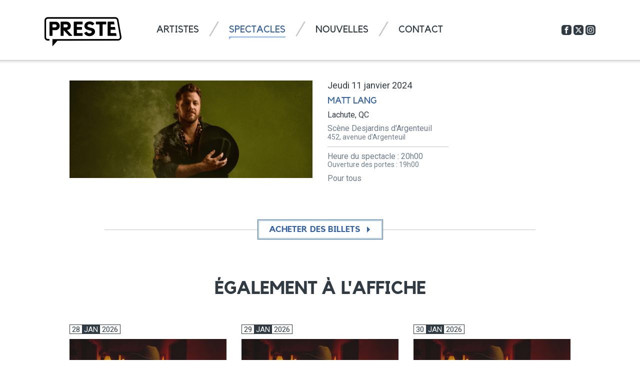

--- FILE ---
content_type: text/html; charset=UTF-8
request_url: https://preste.ca/spectacles/matt-lang-2024-01-11-20h00-lachute-scene-desjardins-d-argenteuil
body_size: 39167
content:
<!doctype html>
<!--[if IE 7]><html class="ie7" lang="fr"><![endif]-->
<!--[if IE 8]><html class="ie8" lang="fr"><![endif]-->
<!--[if IE 9]><html class="ie9" lang="fr"><![endif]-->
<!--[if gt IE 9]><!--><html lang="fr"><!--<![endif]-->
<head>
	<script async src="https://www.googletagmanager.com/gtag/js?id=G-BV8WX6945W"></script>
	<script>window.dataLayer = window.dataLayer || [];function gtag(){dataLayer.push(arguments);}gtag('js', new Date());gtag('config', 'G-BV8WX6945W');</script>
	<meta charset="utf-8">
	<meta http-equiv="X-UA-Compatible" content="IE=edge">
	<meta name="viewport" content="width=device-width, initial-scale=1, maximum-scale=1, shrink-to-fit=no">
	<meta name="format-detection" content="telephone=no">
	<title>Matt Lang - 11 janvier 2024 - Lachute, QC - Scène Desjardins d'Argenteuil / Preste - Spectacles et tournées</title>
	<meta name="description" content="Preste - Spectacles et tournées">
	<meta name="keywords" content="">
	<meta property="og:locale" content="fr_CA" />
	<meta property="og:type" content="website">
	<meta property="og:title" content="Matt Lang - 11 janvier 2024 - Lachute, QC - Scène Desjardins d'Argenteuil / Preste - Spectacles et tournées">
	<meta property="og:description" content="Preste - Spectacles et tournées">
	<meta property="og:image" content="https://preste.ca/img/og-img.png">
	<meta property="og:url" content="https://preste.ca/spectacles/matt-lang-2024-01-11-20h00-lachute-scene-desjardins-d-argenteuil">
	<meta property="og:site_name" content="Preste - Spectacles et tournées" />
	<meta name="twitter:card" content="summary" />
	<meta name="twitter:description" content="Preste - Spectacles et tournées" />
	<meta name="twitter:title" content="Matt Lang - 11 janvier 2024 - Lachute, QC - Scène Desjardins d'Argenteuil / Preste - Spectacles et tournées" />
	<meta name="twitter:image" content="https://preste.ca/img/og-img.png" />
	<link rel="canonical" href="https://preste.ca/spectacles/matt-lang-2024-01-11-20h00-lachute-scene-desjardins-d-argenteuil">
	<link rel="apple-touch-icon" sizes="180x180" href="/apple-touch-icon.png">
	<link rel="icon" type="image/png" sizes="32x32" href="/favicon-32x32.png">
	<link rel="icon" type="image/png" sizes="16x16" href="/favicon-16x16.png">
	<link rel="manifest" href="/site.webmanifest">
	<link rel="mask-icon" href="/safari-pinned-tab.svg" color="#5bbad5">
	<meta name="msapplication-TileColor" content="#da532c">
	<meta name="theme-color" content="#3363A9">
	<link rel="stylesheet" href="/css/main.css?5cb52218">
	<link rel="stylesheet" href="//fonts.googleapis.com/css?family=Roboto:400,400i,700,700i">
	<!--[if lt IE 9]>
		<script src="//oss.maxcdn.com/html5shiv/3.7.3/html5shiv-printshiv.min.js"></script>
		<script src="//oss.maxcdn.com/respond/1.4.2/respond.min.js"></script>
	<![endif]-->
</head>
<body class="shows-single">
	<div itemscope itemtype="http://schema.org/LocalBusiness" id="site-wrapper">
		<meta itemprop="name" content="Preste - Spectacles et tournées" />
		<meta itemprop="image" content="https://preste.ca/img/svg/logo.svg" />
		<meta itemprop="email" content="info@preste.ca" />
		<meta itemprop="telephone" content="514 904-1969" />
		<span itemprop="address" itemscope itemtype="http://schema.org/PostalAddress">
			<meta itemprop="streetAddress" content="1223, boulevard Saint-Laurent,
suite 300" />
			<meta itemprop="addressLocality" content="Montréal" />
			<meta itemprop="addressRegion" content="QC" />
			<meta itemprop="addressCountry" content="CA" />
			<meta itemprop="postalCode" content="H2X 2S6" />
		</span>
		<div id="sliding-panel" class="hidden-sm hidden-md hidden-lg">
			<div class="sliding-panel-overflow container-fluid"></div>
		</div>
		<header class="l-header">
			<nav class="l-navigation">
				<div class="container-fluid">
						<a href="/" class="brand"><svg aria-hidden="true"><use xlink:href="/img/svg/sprite.svg#logo"></use></svg><span class="sr-only">Preste</span></a>
					<button class="btn btn-toggle-sliding-panel visible-xs"><span></span><span></span><span></span></button>
					<ul class="primary list-inline list-unstyled hidden-xs">
						<li><a href="/artistes">Artistes</a></li>
						<li class="selected"><a href="/spectacles">Spectacles</a></li>
						<li><a href="/nouvelles">Nouvelles</a></li>
						<li><a href="/contact">Contact</a></li>
					</ul>
					<ul class="c-social-nav list-inline list-unstyled hidden-xs">
						<li><a href="https://facebook.com/preste" target="_blank"><svg aria-hidden="true"><use xlink:href="/img/svg/sprite.svg#facebook"></use></svg><span class="sr-only">Facebook</span></a></li>
						<li><a href="https://x.com/Preste_Concerts" target="_blank"><svg aria-hidden="true"><use xlink:href="/img/svg/sprite.svg#twitter"></use></svg><span class="sr-only">Twitter</span></a></li>
						<li><a href="https://instagram.com/agencepreste" target="_blank"><svg aria-hidden="true"><use xlink:href="/img/svg/sprite.svg#instagram"></use></svg><span class="sr-only">Instagram</span></a></li>
					</ul>
				</div>
			</nav>
		</header>
		<main>
			<div class="container-fluid container-fluid-narrow">
			<div class="m-shows m-shows-single">
				<div class="row m-shows-single-details">
					<div class="col-xs-12 col-sm-6">
						<div class="img">
							<picture>
								<source media="(min-width:992px)" srcset="/files/artistes/mattlang-667x267-optimized-69600e29.png, /files/artistes/mattlang-991x396-optimized-69600e28.png 2x">
								<source media="(min-width:768px)" srcset="/files/artistes/mattlang-449x180-optimized-69600e29.png, /files/artistes/mattlang-991x396-optimized-69600e28.png 2x">
								<source media="(min-width:480px)" srcset="/files/artistes/mattlang-667x267-optimized-69600e29.png">
								<source srcset="/files/artistes/mattlang-449x180-optimized-69600e29.png, /files/artistes/mattlang-991x396-optimized-69600e28.png 2x">
								<img src="/files/artistes/mattlang-667x267-optimized-69600e29.png" alt=" - " width="667" height="267" class="img-responsive">
							</picture>
						</div>
						<div class="c-social-widget">
							<div class="addthis_sharing_toolbox"></div>
						</div>
					</div>
					<div class="col-xs-12 col-sm-6">
						<time datetime="1705003200">Jeudi 11 janvier 2024</time>
						<div class="editor">
							<h1 class="h2">								<a href="/mattlang">Matt Lang</a>							</h1>
							<p><strong>Lachute, QC</strong></p>
							<h3 class="p">Scène Desjardins d'Argenteuil<br><small>452, avenue d'Argenteuil</small></h3>
							<hr>
							<dl>
								<dt>Heure du spectacle&nbsp;:&nbsp;</dt>
								<dd>20h00</dd>
								<dt>Ouverture des portes&nbsp;:&nbsp;</dt>
								<dd>19h00</dd>
							</dl>
							<p>Pour tous</p>
						</div>
					</div>
					<div class="col-xs-12 actions">
						<a href="https://lepointdevente.com/billets/1l2240111001" target="_blank" class="btn btn-default btn-default-next btn-default-large"><span class="text">Acheter des billets</span><span class="hover"></span></a>
					</div>
				</div>
				<aside class="c-posts c-posts-featured">
					<div class="c-posts-type">
						<div class="editor">
							<h2 class="h1">Également à l'affiche</h2>
						</div>
						<ul class="row list-unstyled">
							<li class="col-xs-12 col-sm-4">
								<article class="c-posts-type-post">
									<a href="/spectacles/matt-lang-2026-01-28-20h00-l-assomption-theatre-hector-charland">
										<time datetime="2026-01-28" class="boxed"><span>28</span> <span>Jan</span> <span>2026</span></time>
										<div class="img">
											<picture>
												<source media="(min-width:992px)" srcset="/files/spectacles/matt-lang-2026-01-28-20h00-l-assomption-theatre-hector-charland-314x126-optimized-695bccc8.png, /files/spectacles/matt-lang-2026-01-28-20h00-l-assomption-theatre-hector-charland-667x267-optimized-695bccc8.png 2x">
												<source media="(min-width:768px)" srcset="/files/spectacles/matt-lang-2026-01-28-20h00-l-assomption-theatre-hector-charland-284x114-optimized-695bccc8.png, /files/spectacles/matt-lang-2026-01-28-20h00-l-assomption-theatre-hector-charland-667x267-optimized-695bccc8.png 2x">
												<source media="(min-width:480px)" srcset="/files/spectacles/matt-lang-2026-01-28-20h00-l-assomption-theatre-hector-charland-667x267-optimized-695bccc8.png">
												<source srcset="/files/spectacles/matt-lang-2026-01-28-20h00-l-assomption-theatre-hector-charland-449x180-optimized-695bccc8.png">
												<img src="/files/spectacles/matt-lang-2026-01-28-20h00-l-assomption-theatre-hector-charland-667x267-optimized-695bccc8.png" alt="Matt Lang, Théâtre Hector-Charland, L'Assomption" width="667" height="267" class="img-responsive">
											</picture>
											<span class="flag">Complet</span>
										</div>
										<div class="editor">
											<h2>Matt Lang</h2>
											<h3 class="p"><strong>L'Assomption, QC</strong><br>
												Théâtre Hector-Charland</h3>
										</div>
									</a>
								</article>
							</li>
							<li class="col-xs-12 col-sm-4">
								<article class="c-posts-type-post">
									<a href="/spectacles/matt-lang-2026-01-29-19h30-granby-palace-de-granby">
										<time datetime="2026-01-29" class="boxed"><span>29</span> <span>Jan</span> <span>2026</span></time>
										<div class="img">
											<picture>
												<source media="(min-width:992px)" srcset="/files/spectacles/matt-lang-2026-01-29-19h30-granby-palace-de-granby-314x126-optimized-695bccd6.png, /files/spectacles/matt-lang-2026-01-29-19h30-granby-palace-de-granby-667x267-optimized-695bccd5.png 2x">
												<source media="(min-width:768px)" srcset="/files/spectacles/matt-lang-2026-01-29-19h30-granby-palace-de-granby-284x114-optimized-695bccd6.png, /files/spectacles/matt-lang-2026-01-29-19h30-granby-palace-de-granby-667x267-optimized-695bccd5.png 2x">
												<source media="(min-width:480px)" srcset="/files/spectacles/matt-lang-2026-01-29-19h30-granby-palace-de-granby-667x267-optimized-695bccd5.png">
												<source srcset="/files/spectacles/matt-lang-2026-01-29-19h30-granby-palace-de-granby-449x180-optimized-695bccd5.png">
												<img src="/files/spectacles/matt-lang-2026-01-29-19h30-granby-palace-de-granby-667x267-optimized-695bccd5.png" alt="Matt Lang, Palace de Granby, Granby" width="667" height="267" class="img-responsive">
											</picture>
											<span class="flag">Supplémentaire</span>
										</div>
										<div class="editor">
											<h2>Matt Lang</h2>
											<h3 class="p"><strong>Granby, QC</strong><br>
												Palace de Granby</h3>
										</div>
									</a>
								</article>
							</li>
							<li class="col-xs-12 col-sm-4">
								<article class="c-posts-type-post">
									<a href="/spectacles/matt-lang-2026-01-30-20h00-saint-eustache-le-zenith-promutuel-assurance">
										<time datetime="2026-01-30" class="boxed"><span>30</span> <span>Jan</span> <span>2026</span></time>
										<div class="img">
											<picture>
												<source media="(min-width:992px)" srcset="/files/spectacles/matt-lang-2026-01-30-20h00-saint-eustache-le-zenith-promutuel-assurance-314x126-optimized-695bcce1.png, /files/spectacles/matt-lang-2026-01-30-20h00-saint-eustache-le-zenith-promutuel-assurance-667x267-optimized-695bcce1.png 2x">
												<source media="(min-width:768px)" srcset="/files/spectacles/matt-lang-2026-01-30-20h00-saint-eustache-le-zenith-promutuel-assurance-284x114-optimized-695bcce1.png, /files/spectacles/matt-lang-2026-01-30-20h00-saint-eustache-le-zenith-promutuel-assurance-667x267-optimized-695bcce1.png 2x">
												<source media="(min-width:480px)" srcset="/files/spectacles/matt-lang-2026-01-30-20h00-saint-eustache-le-zenith-promutuel-assurance-667x267-optimized-695bcce1.png">
												<source srcset="/files/spectacles/matt-lang-2026-01-30-20h00-saint-eustache-le-zenith-promutuel-assurance-449x180-optimized-695bcce1.png">
												<img src="/files/spectacles/matt-lang-2026-01-30-20h00-saint-eustache-le-zenith-promutuel-assurance-667x267-optimized-695bcce1.png" alt="Matt Lang, Le Zénith Promutuel Assurance, Saint-Eustache" width="667" height="267" class="img-responsive">
											</picture>
											<span class="flag">Complet</span>
										</div>
										<div class="editor">
											<h2>Matt Lang</h2>
											<h3 class="p"><strong>Saint-Eustache, QC</strong><br>
												Le Zénith Promutuel Assurance</h3>
										</div>
									</a>
								</article>
							</li>
							<li class="col-xs-12 col-sm-4">
								<article class="c-posts-type-post">
									<a href="/spectacles/matt-lang-2026-01-31-21h30-lachute-resto-bar-top-shot">
										<time datetime="2026-01-31" class="boxed"><span>31</span> <span>Jan</span> <span>2026</span></time>
										<div class="img">
											<picture>
												<source media="(min-width:992px)" srcset="/files/spectacles/matt-lang-2026-01-31-21h30-lachute-resto-bar-top-shot-314x126-optimized-695bccee.png, /files/spectacles/matt-lang-2026-01-31-21h30-lachute-resto-bar-top-shot-667x267-optimized-695bccee.png 2x">
												<source media="(min-width:768px)" srcset="/files/spectacles/matt-lang-2026-01-31-21h30-lachute-resto-bar-top-shot-284x114-optimized-695bccee.png, /files/spectacles/matt-lang-2026-01-31-21h30-lachute-resto-bar-top-shot-667x267-optimized-695bccee.png 2x">
												<source media="(min-width:480px)" srcset="/files/spectacles/matt-lang-2026-01-31-21h30-lachute-resto-bar-top-shot-667x267-optimized-695bccee.png">
												<source srcset="/files/spectacles/matt-lang-2026-01-31-21h30-lachute-resto-bar-top-shot-449x180-optimized-695bccee.png">
												<img src="/files/spectacles/matt-lang-2026-01-31-21h30-lachute-resto-bar-top-shot-667x267-optimized-695bccee.png" alt="Matt Lang, Resto-Bar Top Shot, Lachute" width="667" height="267" class="img-responsive">
											</picture>
											<span class="flag">Complet</span>
										</div>
										<div class="editor">
											<h2>Matt Lang</h2>
											<h3 class="p"><strong>Lachute, QC</strong><br>
												Resto-Bar Top Shot</h3>
										</div>
									</a>
								</article>
							</li>
							<li class="col-xs-12 col-sm-4">
								<article class="c-posts-type-post">
									<a href="/spectacles/matt-lang-2026-03-06-16h45-berlin-uber-eats-music-hall">
										<time datetime="2026-03-06" class="boxed"><span>06</span> <span>Mar</span> <span>2026</span></time>
										<div class="img">
											<picture>
												<source media="(min-width:992px)" srcset="/files/spectacles/matt-lang-2026-03-06-16h45-berlin-uber-eats-music-hall-314x126-optimized-695bccfb.png, /files/spectacles/matt-lang-2026-03-06-16h45-berlin-uber-eats-music-hall-667x267-optimized-695bccfb.png 2x">
												<source media="(min-width:768px)" srcset="/files/spectacles/matt-lang-2026-03-06-16h45-berlin-uber-eats-music-hall-284x114-optimized-695bccfb.png, /files/spectacles/matt-lang-2026-03-06-16h45-berlin-uber-eats-music-hall-667x267-optimized-695bccfb.png 2x">
												<source media="(min-width:480px)" srcset="/files/spectacles/matt-lang-2026-03-06-16h45-berlin-uber-eats-music-hall-667x267-optimized-695bccfb.png">
												<source srcset="/files/spectacles/matt-lang-2026-03-06-16h45-berlin-uber-eats-music-hall-449x180-optimized-695bccfb.png">
												<img src="/files/spectacles/matt-lang-2026-03-06-16h45-berlin-uber-eats-music-hall-667x267-optimized-695bccfb.png" alt="Matt Lang, Uber Eats Music Hall, Berlin" width="667" height="267" class="img-responsive">
											</picture>
										</div>
										<div class="editor">
											<h2>Matt Lang</h2>
											<h3 class="p"><strong>Berlin, DE</strong><br>
												C2C Berlin</h3>
										</div>
									</a>
								</article>
							</li>
							<li class="col-xs-12 col-sm-4">
								<article class="c-posts-type-post">
									<a href="/spectacles/matt-lang-2026-03-07-16h45-berlin-uber-eats-music-hall">
										<time datetime="2026-03-07" class="boxed"><span>07</span> <span>Mar</span> <span>2026</span></time>
										<div class="img">
											<picture>
												<source media="(min-width:992px)" srcset="/files/spectacles/matt-lang-2026-03-07-16h45-berlin-uber-eats-music-hall-314x126-optimized-695bcd06.png, /files/spectacles/matt-lang-2026-03-07-16h45-berlin-uber-eats-music-hall-667x267-optimized-695bcd06.png 2x">
												<source media="(min-width:768px)" srcset="/files/spectacles/matt-lang-2026-03-07-16h45-berlin-uber-eats-music-hall-284x114-optimized-695bcd06.png, /files/spectacles/matt-lang-2026-03-07-16h45-berlin-uber-eats-music-hall-667x267-optimized-695bcd06.png 2x">
												<source media="(min-width:480px)" srcset="/files/spectacles/matt-lang-2026-03-07-16h45-berlin-uber-eats-music-hall-667x267-optimized-695bcd06.png">
												<source srcset="/files/spectacles/matt-lang-2026-03-07-16h45-berlin-uber-eats-music-hall-449x180-optimized-695bcd06.png">
												<img src="/files/spectacles/matt-lang-2026-03-07-16h45-berlin-uber-eats-music-hall-667x267-optimized-695bcd06.png" alt="Matt Lang, Uber Eats Music Hall, Berlin" width="667" height="267" class="img-responsive">
											</picture>
										</div>
										<div class="editor">
											<h2>Matt Lang</h2>
											<h3 class="p"><strong>Berlin, DE</strong><br>
												C2C Berlin</h3>
										</div>
									</a>
								</article>
							</li>
							<li class="col-xs-12 col-sm-4">
								<article class="c-posts-type-post">
									<a href="/spectacles/matt-lang-2026-03-08-16h45-berlin-uber-eats-music-hall">
										<time datetime="2026-03-08" class="boxed"><span>08</span> <span>Mar</span> <span>2026</span></time>
										<div class="img">
											<picture>
												<source media="(min-width:992px)" srcset="/files/spectacles/matt-lang-2026-03-08-16h45-berlin-uber-eats-music-hall-314x126-optimized-695bcd12.png, /files/spectacles/matt-lang-2026-03-08-16h45-berlin-uber-eats-music-hall-667x267-optimized-695bcd12.png 2x">
												<source media="(min-width:768px)" srcset="/files/spectacles/matt-lang-2026-03-08-16h45-berlin-uber-eats-music-hall-284x114-optimized-695bcd13.png, /files/spectacles/matt-lang-2026-03-08-16h45-berlin-uber-eats-music-hall-667x267-optimized-695bcd12.png 2x">
												<source media="(min-width:480px)" srcset="/files/spectacles/matt-lang-2026-03-08-16h45-berlin-uber-eats-music-hall-667x267-optimized-695bcd12.png">
												<source srcset="/files/spectacles/matt-lang-2026-03-08-16h45-berlin-uber-eats-music-hall-449x180-optimized-695bcd12.png">
												<img src="/files/spectacles/matt-lang-2026-03-08-16h45-berlin-uber-eats-music-hall-667x267-optimized-695bcd12.png" alt="Matt Lang, Uber Eats Music Hall, Berlin" width="667" height="267" class="img-responsive">
											</picture>
										</div>
										<div class="editor">
											<h2>Matt Lang</h2>
											<h3 class="p"><strong>Berlin, DE</strong><br>
												C2C Berlin</h3>
										</div>
									</a>
								</article>
							</li>
							<li class="col-xs-12 col-sm-4">
								<article class="c-posts-type-post">
									<a href="/spectacles/matt-lang-2026-03-10-19h00-cologne-club-bahnhof-ehrenfeld">
										<time datetime="2026-03-10" class="boxed"><span>10</span> <span>Mar</span> <span>2026</span></time>
										<div class="img">
											<picture>
												<source media="(min-width:992px)" srcset="/files/spectacles/matt-lang-2026-03-10-19h00-cologne-club-bahnhof-ehrenfeld-314x126-optimized-695bcd1f.png, /files/spectacles/matt-lang-2026-03-10-19h00-cologne-club-bahnhof-ehrenfeld-667x267-optimized-695bcd1f.png 2x">
												<source media="(min-width:768px)" srcset="/files/spectacles/matt-lang-2026-03-10-19h00-cologne-club-bahnhof-ehrenfeld-284x114-optimized-695bcd1f.png, /files/spectacles/matt-lang-2026-03-10-19h00-cologne-club-bahnhof-ehrenfeld-667x267-optimized-695bcd1f.png 2x">
												<source media="(min-width:480px)" srcset="/files/spectacles/matt-lang-2026-03-10-19h00-cologne-club-bahnhof-ehrenfeld-667x267-optimized-695bcd1f.png">
												<source srcset="/files/spectacles/matt-lang-2026-03-10-19h00-cologne-club-bahnhof-ehrenfeld-449x180-optimized-695bcd1f.png">
												<img src="/files/spectacles/matt-lang-2026-03-10-19h00-cologne-club-bahnhof-ehrenfeld-667x267-optimized-695bcd1f.png" alt="Matt Lang, Club Bahnhof Ehrenfeld, Cologne" width="667" height="267" class="img-responsive">
											</picture>
										</div>
										<div class="editor">
											<h2>Matt Lang</h2>
											<h3 class="p"><strong>Cologne, DE</strong><br>
												Sound of Nashville</h3>
										</div>
									</a>
								</article>
							</li>
							<li class="col-xs-12 col-sm-4">
								<article class="c-posts-type-post">
									<a href="/spectacles/matt-lang-2026-03-21-20h00-salaberry-de-valleyfield-salle-albert-dumouchel">
										<time datetime="2026-03-21" class="boxed"><span>21</span> <span>Mar</span> <span>2026</span></time>
										<div class="img">
											<picture>
												<source media="(min-width:992px)" srcset="/files/spectacles/matt-lang-2026-03-21-20h00-salaberry-de-valleyfield-salle-albert-dumouchel-314x126-optimized-695bcd2f.png, /files/spectacles/matt-lang-2026-03-21-20h00-salaberry-de-valleyfield-salle-albert-dumouchel-667x267-optimized-695bcd2f.png 2x">
												<source media="(min-width:768px)" srcset="/files/spectacles/matt-lang-2026-03-21-20h00-salaberry-de-valleyfield-salle-albert-dumouchel-284x114-optimized-695bcd2f.png, /files/spectacles/matt-lang-2026-03-21-20h00-salaberry-de-valleyfield-salle-albert-dumouchel-667x267-optimized-695bcd2f.png 2x">
												<source media="(min-width:480px)" srcset="/files/spectacles/matt-lang-2026-03-21-20h00-salaberry-de-valleyfield-salle-albert-dumouchel-667x267-optimized-695bcd2f.png">
												<source srcset="/files/spectacles/matt-lang-2026-03-21-20h00-salaberry-de-valleyfield-salle-albert-dumouchel-449x180-optimized-695bcd2f.png">
												<img src="/files/spectacles/matt-lang-2026-03-21-20h00-salaberry-de-valleyfield-salle-albert-dumouchel-667x267-optimized-695bcd2f.png" alt="Matt Lang, Salle Albert-Dumouchel, Salaberry-de-Valleyfield" width="667" height="267" class="img-responsive">
											</picture>
										</div>
										<div class="editor">
											<h2>Matt Lang</h2>
											<h3 class="p"><strong>Salaberry-de-Valleyfield, QC</strong><br>
												Salle Albert-Dumouchel</h3>
										</div>
									</a>
								</article>
							</li>
							<li class="col-xs-12 col-sm-4">
								<article class="c-posts-type-post">
									<a href="/spectacles/matt-lang-2026-03-27-20h00-jonquiere-theatre-palace">
										<time datetime="2026-03-27" class="boxed"><span>27</span> <span>Mar</span> <span>2026</span></time>
										<div class="img">
											<picture>
												<source media="(min-width:992px)" srcset="/files/spectacles/matt-lang-2026-03-27-20h00-jonquiere-theatre-palace-314x126-optimized-695bcd41.png, /files/spectacles/matt-lang-2026-03-27-20h00-jonquiere-theatre-palace-667x267-optimized-695bcd41.png 2x">
												<source media="(min-width:768px)" srcset="/files/spectacles/matt-lang-2026-03-27-20h00-jonquiere-theatre-palace-284x114-optimized-695bcd41.png, /files/spectacles/matt-lang-2026-03-27-20h00-jonquiere-theatre-palace-667x267-optimized-695bcd41.png 2x">
												<source media="(min-width:480px)" srcset="/files/spectacles/matt-lang-2026-03-27-20h00-jonquiere-theatre-palace-667x267-optimized-695bcd41.png">
												<source srcset="/files/spectacles/matt-lang-2026-03-27-20h00-jonquiere-theatre-palace-449x180-optimized-695bcd41.png">
												<img src="/files/spectacles/matt-lang-2026-03-27-20h00-jonquiere-theatre-palace-667x267-optimized-695bcd41.png" alt="Matt Lang, Théâtre Palace, Jonquière" width="667" height="267" class="img-responsive">
											</picture>
											<span class="flag">Supplémentaire</span>
										</div>
										<div class="editor">
											<h2>Matt Lang</h2>
											<h3 class="p"><strong>Jonquière, QC</strong><br>
												Théâtre Palace</h3>
										</div>
									</a>
								</article>
							</li>
							<li class="col-xs-12 col-sm-4">
								<article class="c-posts-type-post">
									<a href="/spectacles/matt-lang-2026-03-28-20h00-dolbeau-mistassini-salle-desjardins-maria-chapdelaine">
										<time datetime="2026-03-28" class="boxed"><span>28</span> <span>Mar</span> <span>2026</span></time>
										<div class="img">
											<picture>
												<source media="(min-width:992px)" srcset="/files/spectacles/matt-lang-2026-03-28-20h00-dolbeau-mistassini-salle-desjardins-maria-chapdelaine-314x126-optimized-695bcd53.png, /files/spectacles/matt-lang-2026-03-28-20h00-dolbeau-mistassini-salle-desjardins-maria-chapdelaine-667x267-optimized-695bcd53.png 2x">
												<source media="(min-width:768px)" srcset="/files/spectacles/matt-lang-2026-03-28-20h00-dolbeau-mistassini-salle-desjardins-maria-chapdelaine-284x114-optimized-695bcd53.png, /files/spectacles/matt-lang-2026-03-28-20h00-dolbeau-mistassini-salle-desjardins-maria-chapdelaine-667x267-optimized-695bcd53.png 2x">
												<source media="(min-width:480px)" srcset="/files/spectacles/matt-lang-2026-03-28-20h00-dolbeau-mistassini-salle-desjardins-maria-chapdelaine-667x267-optimized-695bcd53.png">
												<source srcset="/files/spectacles/matt-lang-2026-03-28-20h00-dolbeau-mistassini-salle-desjardins-maria-chapdelaine-449x180-optimized-695bcd53.png">
												<img src="/files/spectacles/matt-lang-2026-03-28-20h00-dolbeau-mistassini-salle-desjardins-maria-chapdelaine-667x267-optimized-695bcd53.png" alt="Matt Lang, Salle Desjardins Maria-Chapdelaine, Dolbeau-Mistassini" width="667" height="267" class="img-responsive">
											</picture>
											<span class="flag">Complet</span>
										</div>
										<div class="editor">
											<h2>Matt Lang</h2>
											<h3 class="p"><strong>Dolbeau-Mistassini, QC</strong><br>
												Salle Desjardins Maria-Chapdelaine</h3>
										</div>
									</a>
								</article>
							</li>
							<li class="col-xs-12 col-sm-4">
								<article class="c-posts-type-post">
									<a href="/spectacles/matt-lang-2026-05-16-20h00-brossard-le-club-dix30">
										<time datetime="2026-05-16" class="boxed"><span>16</span> <span>Mai</span> <span>2026</span></time>
										<div class="img">
											<picture>
												<source media="(min-width:992px)" srcset="/files/spectacles/matt-lang-2026-05-16-20h00-brossard-le-club-dix30-314x126-optimized-695bcd61.png, /files/spectacles/matt-lang-2026-05-16-20h00-brossard-le-club-dix30-667x267-optimized-695bcd61.png 2x">
												<source media="(min-width:768px)" srcset="/files/spectacles/matt-lang-2026-05-16-20h00-brossard-le-club-dix30-284x114-optimized-695bcd61.png, /files/spectacles/matt-lang-2026-05-16-20h00-brossard-le-club-dix30-667x267-optimized-695bcd61.png 2x">
												<source media="(min-width:480px)" srcset="/files/spectacles/matt-lang-2026-05-16-20h00-brossard-le-club-dix30-667x267-optimized-695bcd61.png">
												<source srcset="/files/spectacles/matt-lang-2026-05-16-20h00-brossard-le-club-dix30-449x180-optimized-695bcd61.png">
												<img src="/files/spectacles/matt-lang-2026-05-16-20h00-brossard-le-club-dix30-667x267-optimized-695bcd61.png" alt="Matt Lang, Le Club Dix30, Brossard" width="667" height="267" class="img-responsive">
											</picture>
											<span class="flag">Supplémentaire</span>
										</div>
										<div class="editor">
											<h2>Matt Lang</h2>
											<h3 class="p"><strong>Brossard, QC</strong><br>
												Le Club Dix30</h3>
										</div>
									</a>
								</article>
							</li>
							<li class="col-xs-12 col-sm-4">
								<article class="c-posts-type-post">
									<a href="/spectacles/matt-lang-2026-05-22-20h00-montreal-parc-jean-drapeau">
										<time datetime="2026-05-22" class="boxed"><span>22</span> <span>Mai</span> <span>2026</span></time>
										<div class="img">
											<picture>
												<source media="(min-width:992px)" srcset="/files/spectacles/matt-lang-2026-05-22-20h00-montreal-parc-jean-drapeau-314x126-optimized-695bcd71.png, /files/spectacles/matt-lang-2026-05-22-20h00-montreal-parc-jean-drapeau-667x267-optimized-695bcd71.png 2x">
												<source media="(min-width:768px)" srcset="/files/spectacles/matt-lang-2026-05-22-20h00-montreal-parc-jean-drapeau-284x114-optimized-695bcd71.png, /files/spectacles/matt-lang-2026-05-22-20h00-montreal-parc-jean-drapeau-667x267-optimized-695bcd71.png 2x">
												<source media="(min-width:480px)" srcset="/files/spectacles/matt-lang-2026-05-22-20h00-montreal-parc-jean-drapeau-667x267-optimized-695bcd71.png">
												<source srcset="/files/spectacles/matt-lang-2026-05-22-20h00-montreal-parc-jean-drapeau-449x180-optimized-695bcd71.png">
												<img src="/files/spectacles/matt-lang-2026-05-22-20h00-montreal-parc-jean-drapeau-667x267-optimized-695bcd71.png" alt="Matt Lang, Parc Jean-Drapeau, Montréal" width="667" height="267" class="img-responsive">
											</picture>
										</div>
										<div class="editor">
											<h2>Matt Lang</h2>
											<h3 class="p"><strong>Montréal, QC</strong><br>
												Expérience CGV</h3>
										</div>
									</a>
								</article>
							</li>
							<li class="col-xs-12 col-sm-4">
								<article class="c-posts-type-post">
									<a href="/spectacles/matt-lang-2026-06-12-18h30-riviere-du-loup-centre-premier-tech">
										<time datetime="2026-06-12" class="boxed"><span>12</span> <span>Jun</span> <span>2026</span></time>
										<div class="img">
											<picture>
												<source media="(min-width:992px)" srcset="/files/spectacles/matt-lang-2026-06-12-18h30-riviere-du-loup-centre-premier-tech-314x126-optimized-695bcd7e.png, /files/spectacles/matt-lang-2026-06-12-18h30-riviere-du-loup-centre-premier-tech-667x267-optimized-695bcd7e.png 2x">
												<source media="(min-width:768px)" srcset="/files/spectacles/matt-lang-2026-06-12-18h30-riviere-du-loup-centre-premier-tech-284x114-optimized-695bcd7e.png, /files/spectacles/matt-lang-2026-06-12-18h30-riviere-du-loup-centre-premier-tech-667x267-optimized-695bcd7e.png 2x">
												<source media="(min-width:480px)" srcset="/files/spectacles/matt-lang-2026-06-12-18h30-riviere-du-loup-centre-premier-tech-667x267-optimized-695bcd7e.png">
												<source srcset="/files/spectacles/matt-lang-2026-06-12-18h30-riviere-du-loup-centre-premier-tech-449x180-optimized-695bcd7e.png">
												<img src="/files/spectacles/matt-lang-2026-06-12-18h30-riviere-du-loup-centre-premier-tech-667x267-optimized-695bcd7e.png" alt="Matt Lang, Centre Premier Tech, Rivière-du-Loup" width="667" height="267" class="img-responsive">
											</picture>
										</div>
										<div class="editor">
											<h2>Matt Lang</h2>
											<h3 class="p"><strong>Rivière-du-Loup, QC</strong><br>
												Musique Fest Premier Tech</h3>
										</div>
									</a>
								</article>
							</li>
							<li class="col-xs-12 col-sm-4">
								<article class="c-posts-type-post">
									<a href="/spectacles/matt-lang-2026-06-18-20h00-gatineau-salle-odyssee">
										<time datetime="2026-06-18" class="boxed"><span>18</span> <span>Jun</span> <span>2026</span></time>
										<div class="img">
											<picture>
												<source media="(min-width:992px)" srcset="/files/spectacles/matt-lang-2026-06-18-20h00-gatineau-salle-odyssee-314x126-optimized-695bcd8a.png, /files/spectacles/matt-lang-2026-06-18-20h00-gatineau-salle-odyssee-667x267-optimized-695bcd89.png 2x">
												<source media="(min-width:768px)" srcset="/files/spectacles/matt-lang-2026-06-18-20h00-gatineau-salle-odyssee-284x114-optimized-695bcd8a.png, /files/spectacles/matt-lang-2026-06-18-20h00-gatineau-salle-odyssee-667x267-optimized-695bcd89.png 2x">
												<source media="(min-width:480px)" srcset="/files/spectacles/matt-lang-2026-06-18-20h00-gatineau-salle-odyssee-667x267-optimized-695bcd89.png">
												<source srcset="/files/spectacles/matt-lang-2026-06-18-20h00-gatineau-salle-odyssee-449x180-optimized-695bcd8a.png">
												<img src="/files/spectacles/matt-lang-2026-06-18-20h00-gatineau-salle-odyssee-667x267-optimized-695bcd89.png" alt="Matt Lang, Salle Odyssée, Gatineau" width="667" height="267" class="img-responsive">
											</picture>
											<span class="flag">Supplémentaire</span>
										</div>
										<div class="editor">
											<h2>Matt Lang</h2>
											<h3 class="p"><strong>Gatineau, QC</strong><br>
												Salle Odyssée</h3>
										</div>
									</a>
								</article>
							</li>
							<li class="col-xs-12 col-sm-4">
								<article class="c-posts-type-post">
									<a href="/spectacles/matt-lang-2026-07-10-13h00-cavendish-avonlea-village">
										<time datetime="2026-07-10" class="boxed"><span>10</span> <span>Jul</span> <span>2026</span></time>
										<div class="img">
											<picture>
												<source media="(min-width:992px)" srcset="/files/spectacles/matt-lang-2026-07-10-13h00-cavendish-avonlea-village-314x126-optimized-695bcd95.png, /files/spectacles/matt-lang-2026-07-10-13h00-cavendish-avonlea-village-667x267-optimized-695bcd95.png 2x">
												<source media="(min-width:768px)" srcset="/files/spectacles/matt-lang-2026-07-10-13h00-cavendish-avonlea-village-284x114-optimized-695bcd95.png, /files/spectacles/matt-lang-2026-07-10-13h00-cavendish-avonlea-village-667x267-optimized-695bcd95.png 2x">
												<source media="(min-width:480px)" srcset="/files/spectacles/matt-lang-2026-07-10-13h00-cavendish-avonlea-village-667x267-optimized-695bcd95.png">
												<source srcset="/files/spectacles/matt-lang-2026-07-10-13h00-cavendish-avonlea-village-449x180-optimized-695bcd95.png">
												<img src="/files/spectacles/matt-lang-2026-07-10-13h00-cavendish-avonlea-village-667x267-optimized-695bcd95.png" alt="Matt Lang, Avonlea Village, Cavendish" width="667" height="267" class="img-responsive">
											</picture>
										</div>
										<div class="editor">
											<h2>Matt Lang</h2>
											<h3 class="p"><strong>Cavendish, PE</strong><br>
												Cavendish Beach Music Festival</h3>
										</div>
									</a>
								</article>
							</li>
							<li class="col-xs-12 col-sm-4">
								<article class="c-posts-type-post">
									<a href="/spectacles/matt-lang-2026-07-18-20h00-havre-saint-pierre-terrain-de-la-famille">
										<time datetime="2026-07-18" class="boxed"><span>18</span> <span>Jul</span> <span>2026</span></time>
										<div class="img">
											<picture>
												<source media="(min-width:992px)" srcset="/files/spectacles/matt-lang-2026-07-18-20h00-havre-saint-pierre-terrain-de-la-famille-314x126-optimized-695bfe1e.png, /files/spectacles/matt-lang-2026-07-18-20h00-havre-saint-pierre-terrain-de-la-famille-667x267-optimized-695bfe1e.png 2x">
												<source media="(min-width:768px)" srcset="/files/spectacles/matt-lang-2026-07-18-20h00-havre-saint-pierre-terrain-de-la-famille-284x114-optimized-695bfe1e.png, /files/spectacles/matt-lang-2026-07-18-20h00-havre-saint-pierre-terrain-de-la-famille-667x267-optimized-695bfe1e.png 2x">
												<source media="(min-width:480px)" srcset="/files/spectacles/matt-lang-2026-07-18-20h00-havre-saint-pierre-terrain-de-la-famille-667x267-optimized-695bfe1e.png">
												<source srcset="/files/spectacles/matt-lang-2026-07-18-20h00-havre-saint-pierre-terrain-de-la-famille-449x180-optimized-695bfe1e.png">
												<img src="/files/spectacles/matt-lang-2026-07-18-20h00-havre-saint-pierre-terrain-de-la-famille-667x267-optimized-695bfe1e.png" alt="Matt Lang, Terrain de la Famille, Havre-Saint-Pierre" width="667" height="267" class="img-responsive">
											</picture>
										</div>
										<div class="editor">
											<h2>Matt Lang</h2>
											<h3 class="p"><strong>Havre-Saint-Pierre, QC</strong><br>
												Festival de la Famille</h3>
										</div>
									</a>
								</article>
							</li>
							<li class="col-xs-12 col-sm-4">
								<article class="c-posts-type-post">
									<a href="/spectacles/matt-lang-2026-10-23-20h00-montreal-mtelus">
										<time datetime="2026-10-23" class="boxed"><span>23</span> <span>Oct</span> <span>2026</span></time>
										<div class="img">
											<picture>
												<source media="(min-width:992px)" srcset="/files/artistes/mattlang-314x126-optimized-69600e29.png, /files/artistes/mattlang-667x267-optimized-69600e29.png 2x">
												<source media="(min-width:768px)" srcset="/files/artistes/mattlang-284x114-optimized-69600e29.png, /files/artistes/mattlang-667x267-optimized-69600e29.png 2x">
												<source media="(min-width:480px)" srcset="/files/artistes/mattlang-667x267-optimized-69600e29.png">
												<source srcset="/files/artistes/mattlang-449x180-optimized-69600e29.png, /files/artistes/mattlang-991x396-optimized-69600e28.png 2x">
												<img src="/files/artistes/mattlang-667x267-optimized-69600e29.png" alt="Matt Lang, MTelus, Montréal" width="667" height="267" class="img-responsive">
											</picture>
										</div>
										<div class="editor">
											<h2>Matt Lang</h2>
											<h3 class="p"><strong>Montréal, QC</strong><br>
												MTelus</h3>
										</div>
									</a>
								</article>
							</li>
						</ul>
					</div>
				</aside>
			</div>
			</div>
		</main>
		<footer class="l-footer">
			<div class="container-fluid container-fluid-narrow">
				<div class="copy">&copy; 1999-2026 <a href="/">Preste Spectacles &amp; Tournées</a><span><span class="hidden-xs">&nbsp;&nbsp;&bull;&nbsp;&nbsp;</span><br class="visible-xs">Tous droits réservés</span></div>
				<ul class="c-social-nav list-inline list-unstyled">
					<li><a href="https://facebook.com/preste" target="_blank"><svg aria-hidden="true"><use xlink:href="/img/svg/sprite.svg#facebook"></use></svg><span class="sr-only">Facebook</span></a></li>
					<li><a href="https://x.com/Preste_Concerts" target="_blank"><svg aria-hidden="true"><use xlink:href="/img/svg/sprite.svg#twitter"></use></svg><span class="sr-only">Twitter</span></a></li>
					<li><a href="https://instagram.com/agencepreste" target="_blank"><svg aria-hidden="true"><use xlink:href="/img/svg/sprite.svg#instagram"></use></svg><span class="sr-only">Instagram</span></a></li>
				</ul>
				<div class="credits">Site web créé par <a href="http://coutu.co/" target="_blank">Coutu.co</a> &amp; <a href="https://behance.net/regniere" target="_blank">Stef Regniere</a></div>
				<span class="triangle"></span>
			</div>
		</footer>
	</div>
	<script src="//ajax.googleapis.com/ajax/libs/jquery/1.12.4/jquery.min.js"></script>
	<script>window.jQuery || document.write('<script src="/js/vendor/jquery-1.12.4.min.js"><\/script>')</script>
	<script src="/js/plugins.js?5c5a0321"></script>
	<script src="/js/main.js?5c6796e0"></script>
</body>
</html>


--- FILE ---
content_type: text/css
request_url: https://preste.ca/css/main.css?5cb52218
body_size: 96980
content:
/*! normalize.css v3.0.3 | MIT License | github.com/necolas/normalize.css */html{font-family:sans-serif;-ms-text-size-adjust:100%;-webkit-text-size-adjust:100%}body{margin:0}article,aside,details,figcaption,figure,footer,header,hgroup,main,menu,nav,section,summary{display:block}audio,canvas,progress,video{display:inline-block;vertical-align:baseline}audio:not([controls]){display:none;height:0}[hidden],template{display:none}a{background-color:transparent}a:active,a:hover{outline:0}abbr[title]{border-bottom:1px dotted}b,strong{font-weight:bold}dfn{font-style:italic}h1{font-size:2em;margin:0.67em 0}mark{background:#ff0;color:#000}small{font-size:80%}sub,sup{font-size:75%;line-height:0;position:relative;vertical-align:baseline}sup{top:-0.5em}sub{bottom:-0.25em}img{border:0}svg:not(:root){overflow:hidden}figure{margin:1em 40px}hr{box-sizing:content-box;height:0}pre{overflow:auto}code,kbd,pre,samp{font-family:monospace, monospace;font-size:1em}button,input,optgroup,select,textarea{color:inherit;font:inherit;margin:0}button{overflow:visible}button,select{text-transform:none}button,html input[type="button"],input[type="reset"],input[type="submit"]{-webkit-appearance:button;cursor:pointer}button[disabled],html input[disabled]{cursor:default}button::-moz-focus-inner,input::-moz-focus-inner{border:0;padding:0}input{line-height:normal}input[type="checkbox"],input[type="radio"]{box-sizing:border-box;padding:0}input[type="number"]::-webkit-inner-spin-button,input[type="number"]::-webkit-outer-spin-button{height:auto}input[type="search"]{-webkit-appearance:textfield;box-sizing:content-box}input[type="search"]::-webkit-search-cancel-button,input[type="search"]::-webkit-search-decoration{-webkit-appearance:none}fieldset{border:1px solid #c0c0c0;margin:0 2px;padding:0.35em 0.625em 0.75em}legend{border:0;padding:0}textarea{overflow:auto}optgroup{font-weight:bold}table{border-collapse:collapse;border-spacing:0}td,th{padding:0}/*! Source: https://github.com/h5bp/html5-boilerplate/blob/master/src/css/main.css */@media print{*,*:before,*:after{background:transparent !important;color:#000 !important;box-shadow:none !important;text-shadow:none !important}a,a:visited{text-decoration:underline}a[href]:after{content:" (" attr(href) ")"}abbr[title]:after{content:" (" attr(title) ")"}a[href^="#"]:after,a[href^="javascript:"]:after{content:""}pre,blockquote{border:1px solid #999;page-break-inside:avoid}thead{display:table-header-group}tr,img{page-break-inside:avoid}img{max-width:100% !important}p,h2,h3{orphans:3;widows:3}h2,h3{page-break-after:avoid}.navbar{display:none}.btn>.caret,.dropup>.btn>.caret{border-top-color:#000 !important}.label{border:1px solid #000}.table{border-collapse:collapse !important}.table td,.table th{background-color:#fff !important}.table-bordered th,.table-bordered td{border:1px solid #ddd !important}}*{-webkit-box-sizing:border-box;-moz-box-sizing:border-box;box-sizing:border-box}*:before,*:after{-webkit-box-sizing:border-box;-moz-box-sizing:border-box;box-sizing:border-box}html{font-size:10px;-webkit-tap-highlight-color:rgba(0,0,0,0)}body{font-family:"Helvetica Neue",Helvetica,Arial,sans-serif;font-size:14px;line-height:1.428571429;color:#333;background-color:#fff}input,button,select,textarea{font-family:inherit;font-size:inherit;line-height:inherit}a{color:#337ab7;text-decoration:none}a:hover,a:focus{color:#23527c;text-decoration:underline}a:focus{outline:thin dotted;outline:5px auto -webkit-focus-ring-color;outline-offset:-2px}figure{margin:0}img{vertical-align:middle}.img-responsive{display:block;max-width:100%;height:auto}.img-rounded{border-radius:6px}.img-thumbnail{padding:4px;line-height:1.428571429;background-color:#fff;border:1px solid #ddd;border-radius:4px;-webkit-transition:all 0.2s ease-in-out;-o-transition:all 0.2s ease-in-out;transition:all 0.2s ease-in-out;display:inline-block;max-width:100%;height:auto}.img-circle{border-radius:50%}hr{margin-top:20px;margin-bottom:20px;border:0;border-top:1px solid #eee}.sr-only{position:absolute;width:1px;height:1px;margin:-1px;padding:0;overflow:hidden;clip:rect(0, 0, 0, 0);border:0}.sr-only-focusable:active,.sr-only-focusable:focus{position:static;width:auto;height:auto;margin:0;overflow:visible;clip:auto}[role="button"]{cursor:pointer}h1,h2,h3,h4,h5,h6,.h1,.h2,.h3,.h4,.h5,.h6{font-family:inherit;font-weight:500;line-height:1.1;color:inherit}h1 small,h1 .small,h2 small,h2 .small,h3 small,h3 .small,h4 small,h4 .small,h5 small,h5 .small,h6 small,h6 .small,.h1 small,.h1 .small,.h2 small,.h2 .small,.h3 small,.h3 .small,.h4 small,.h4 .small,.h5 small,.h5 .small,.h6 small,.h6 .small{font-weight:normal;line-height:1;color:#777}h1,.h1,h2,.h2,h3,.h3{margin-top:20px;margin-bottom:10px}h1 small,h1 .small,.h1 small,.h1 .small,h2 small,h2 .small,.h2 small,.h2 .small,h3 small,h3 .small,.h3 small,.h3 .small{font-size:65%}h4,.h4,h5,.h5,h6,.h6{margin-top:10px;margin-bottom:10px}h4 small,h4 .small,.h4 small,.h4 .small,h5 small,h5 .small,.h5 small,.h5 .small,h6 small,h6 .small,.h6 small,.h6 .small{font-size:75%}h1,.h1{font-size:36px}h2,.h2{font-size:30px}h3,.h3{font-size:24px}h4,.h4{font-size:18px}h5,.h5{font-size:14px}h6,.h6{font-size:12px}p{margin:0 0 10px}.lead{margin-bottom:20px;font-size:16px;font-weight:300;line-height:1.4}@media (min-width: 768px){.lead{font-size:21px}}small,.small{font-size:85%}mark,.mark{background-color:#fcf8e3;padding:.2em}.text-left{text-align:left}.text-right{text-align:right}.text-center{text-align:center}.text-justify{text-align:justify}.text-nowrap{white-space:nowrap}.text-lowercase{text-transform:lowercase}.text-uppercase,.initialism{text-transform:uppercase}.text-capitalize{text-transform:capitalize}.text-muted{color:#777}.text-primary{color:#337ab7}a.text-primary:hover,a.text-primary:focus{color:#286090}.text-success{color:#3c763d}a.text-success:hover,a.text-success:focus{color:#2b542c}.text-info{color:#31708f}a.text-info:hover,a.text-info:focus{color:#245269}.text-warning{color:#8a6d3b}a.text-warning:hover,a.text-warning:focus{color:#66512c}.text-danger{color:#a94442}a.text-danger:hover,a.text-danger:focus{color:#843534}.bg-primary{color:#fff}.bg-primary{background-color:#337ab7}a.bg-primary:hover,a.bg-primary:focus{background-color:#286090}.bg-success{background-color:#dff0d8}a.bg-success:hover,a.bg-success:focus{background-color:#c1e2b3}.bg-info{background-color:#d9edf7}a.bg-info:hover,a.bg-info:focus{background-color:#afd9ee}.bg-warning{background-color:#fcf8e3}a.bg-warning:hover,a.bg-warning:focus{background-color:#f7ecb5}.bg-danger{background-color:#f2dede}a.bg-danger:hover,a.bg-danger:focus{background-color:#e4b9b9}.page-header{padding-bottom:9px;margin:40px 0 20px;border-bottom:1px solid #eee}ul,ol{margin-top:0;margin-bottom:10px}ul ul,ul ol,ol ul,ol ol{margin-bottom:0}.list-unstyled{padding-left:0;list-style:none}.list-inline{padding-left:0;list-style:none;margin-left:-5px}.list-inline>li{display:inline-block;padding-left:5px;padding-right:5px}dl{margin-top:0;margin-bottom:20px}dt,dd{line-height:1.428571429}dt{font-weight:bold}dd{margin-left:0}.dl-horizontal dd:before,.dl-horizontal dd:after{content:" ";display:table}.dl-horizontal dd:after{clear:both}@media (min-width: 768px){.dl-horizontal dt{float:left;width:160px;clear:left;text-align:right;overflow:hidden;text-overflow:ellipsis;white-space:nowrap}.dl-horizontal dd{margin-left:180px}}abbr[title],abbr[data-original-title]{cursor:help;border-bottom:1px dotted #777}.initialism{font-size:90%}blockquote{padding:10px 20px;margin:0 0 20px;font-size:17.5px;border-left:5px solid #eee}blockquote p:last-child,blockquote ul:last-child,blockquote ol:last-child{margin-bottom:0}blockquote footer,blockquote small,blockquote .small{display:block;font-size:80%;line-height:1.428571429;color:#777}blockquote footer:before,blockquote small:before,blockquote .small:before{content:'\2014 \00A0'}.blockquote-reverse,blockquote.pull-right{padding-right:15px;padding-left:0;border-right:5px solid #eee;border-left:0;text-align:right}.blockquote-reverse footer:before,.blockquote-reverse small:before,.blockquote-reverse .small:before,blockquote.pull-right footer:before,blockquote.pull-right small:before,blockquote.pull-right .small:before{content:''}.blockquote-reverse footer:after,.blockquote-reverse small:after,.blockquote-reverse .small:after,blockquote.pull-right footer:after,blockquote.pull-right small:after,blockquote.pull-right .small:after{content:'\00A0 \2014'}address{margin-bottom:20px;font-style:normal;line-height:1.428571429}code,kbd,pre,samp{font-family:Menlo,Monaco,Consolas,"Courier New",monospace}code{padding:2px 4px;font-size:90%;color:#c7254e;background-color:#f9f2f4;border-radius:4px}kbd{padding:2px 4px;font-size:90%;color:#fff;background-color:#333;border-radius:3px;box-shadow:inset 0 -1px 0 rgba(0,0,0,0.25)}kbd kbd{padding:0;font-size:100%;font-weight:bold;box-shadow:none}pre{display:block;padding:9.5px;margin:0 0 10px;font-size:13px;line-height:1.428571429;word-break:break-all;word-wrap:break-word;color:#333;background-color:#f5f5f5;border:1px solid #ccc;border-radius:4px}pre code{padding:0;font-size:inherit;color:inherit;white-space:pre-wrap;background-color:transparent;border-radius:0}.pre-scrollable{max-height:340px;overflow-y:scroll}.container{margin-right:auto;margin-left:auto;padding-left:15px;padding-right:15px}.container:before,.container:after{content:" ";display:table}.container:after{clear:both}@media (min-width: 768px){.container{width:750px}}@media (min-width: 992px){.container{width:970px}}@media (min-width: 1200px){.container{width:1170px}}.container-fluid{margin-right:auto;margin-left:auto;padding-left:15px;padding-right:15px}.container-fluid:before,.container-fluid:after{content:" ";display:table}.container-fluid:after{clear:both}.row{margin-left:-15px;margin-right:-15px}.row:before,.row:after{content:" ";display:table}.row:after{clear:both}.col-xs-1,.col-sm-1,.col-md-1,.col-lg-1,.col-xs-2,.col-sm-2,.col-md-2,.col-lg-2,.col-xs-3,.col-sm-3,.col-md-3,.col-lg-3,.col-xs-4,.col-sm-4,.col-md-4,.col-lg-4,.col-xs-5,.col-sm-5,.col-md-5,.col-lg-5,.col-xs-6,.col-sm-6,.col-md-6,.col-lg-6,.col-xs-7,.col-sm-7,.col-md-7,.col-lg-7,.col-xs-8,.col-sm-8,.col-md-8,.col-lg-8,.col-xs-9,.col-sm-9,.col-md-9,.col-lg-9,.col-xs-10,.col-sm-10,.col-md-10,.col-lg-10,.col-xs-11,.col-sm-11,.col-md-11,.col-lg-11,.col-xs-12,.col-sm-12,.col-md-12,.col-lg-12{position:relative;min-height:1px;padding-left:15px;padding-right:15px}.col-xs-1,.col-xs-2,.col-xs-3,.col-xs-4,.col-xs-5,.col-xs-6,.col-xs-7,.col-xs-8,.col-xs-9,.col-xs-10,.col-xs-11,.col-xs-12{float:left}.col-xs-1{width:8.3333333333%}.col-xs-2{width:16.6666666667%}.col-xs-3{width:25%}.col-xs-4{width:33.3333333333%}.col-xs-5{width:41.6666666667%}.col-xs-6{width:50%}.col-xs-7{width:58.3333333333%}.col-xs-8{width:66.6666666667%}.col-xs-9{width:75%}.col-xs-10{width:83.3333333333%}.col-xs-11{width:91.6666666667%}.col-xs-12{width:100%}.col-xs-pull-0{right:auto}.col-xs-pull-1{right:8.3333333333%}.col-xs-pull-2{right:16.6666666667%}.col-xs-pull-3{right:25%}.col-xs-pull-4{right:33.3333333333%}.col-xs-pull-5{right:41.6666666667%}.col-xs-pull-6{right:50%}.col-xs-pull-7{right:58.3333333333%}.col-xs-pull-8{right:66.6666666667%}.col-xs-pull-9{right:75%}.col-xs-pull-10{right:83.3333333333%}.col-xs-pull-11{right:91.6666666667%}.col-xs-pull-12{right:100%}.col-xs-push-0{left:auto}.col-xs-push-1{left:8.3333333333%}.col-xs-push-2{left:16.6666666667%}.col-xs-push-3{left:25%}.col-xs-push-4{left:33.3333333333%}.col-xs-push-5{left:41.6666666667%}.col-xs-push-6{left:50%}.col-xs-push-7{left:58.3333333333%}.col-xs-push-8{left:66.6666666667%}.col-xs-push-9{left:75%}.col-xs-push-10{left:83.3333333333%}.col-xs-push-11{left:91.6666666667%}.col-xs-push-12{left:100%}.col-xs-offset-0{margin-left:0%}.col-xs-offset-1{margin-left:8.3333333333%}.col-xs-offset-2{margin-left:16.6666666667%}.col-xs-offset-3{margin-left:25%}.col-xs-offset-4{margin-left:33.3333333333%}.col-xs-offset-5{margin-left:41.6666666667%}.col-xs-offset-6{margin-left:50%}.col-xs-offset-7{margin-left:58.3333333333%}.col-xs-offset-8{margin-left:66.6666666667%}.col-xs-offset-9{margin-left:75%}.col-xs-offset-10{margin-left:83.3333333333%}.col-xs-offset-11{margin-left:91.6666666667%}.col-xs-offset-12{margin-left:100%}@media (min-width: 768px){.col-sm-1,.col-sm-2,.col-sm-3,.col-sm-4,.col-sm-5,.col-sm-6,.col-sm-7,.col-sm-8,.col-sm-9,.col-sm-10,.col-sm-11,.col-sm-12{float:left}.col-sm-1{width:8.3333333333%}.col-sm-2{width:16.6666666667%}.col-sm-3{width:25%}.col-sm-4{width:33.3333333333%}.col-sm-5{width:41.6666666667%}.col-sm-6{width:50%}.col-sm-7{width:58.3333333333%}.col-sm-8{width:66.6666666667%}.col-sm-9{width:75%}.col-sm-10{width:83.3333333333%}.col-sm-11{width:91.6666666667%}.col-sm-12{width:100%}.col-sm-pull-0{right:auto}.col-sm-pull-1{right:8.3333333333%}.col-sm-pull-2{right:16.6666666667%}.col-sm-pull-3{right:25%}.col-sm-pull-4{right:33.3333333333%}.col-sm-pull-5{right:41.6666666667%}.col-sm-pull-6{right:50%}.col-sm-pull-7{right:58.3333333333%}.col-sm-pull-8{right:66.6666666667%}.col-sm-pull-9{right:75%}.col-sm-pull-10{right:83.3333333333%}.col-sm-pull-11{right:91.6666666667%}.col-sm-pull-12{right:100%}.col-sm-push-0{left:auto}.col-sm-push-1{left:8.3333333333%}.col-sm-push-2{left:16.6666666667%}.col-sm-push-3{left:25%}.col-sm-push-4{left:33.3333333333%}.col-sm-push-5{left:41.6666666667%}.col-sm-push-6{left:50%}.col-sm-push-7{left:58.3333333333%}.col-sm-push-8{left:66.6666666667%}.col-sm-push-9{left:75%}.col-sm-push-10{left:83.3333333333%}.col-sm-push-11{left:91.6666666667%}.col-sm-push-12{left:100%}.col-sm-offset-0{margin-left:0%}.col-sm-offset-1{margin-left:8.3333333333%}.col-sm-offset-2{margin-left:16.6666666667%}.col-sm-offset-3{margin-left:25%}.col-sm-offset-4{margin-left:33.3333333333%}.col-sm-offset-5{margin-left:41.6666666667%}.col-sm-offset-6{margin-left:50%}.col-sm-offset-7{margin-left:58.3333333333%}.col-sm-offset-8{margin-left:66.6666666667%}.col-sm-offset-9{margin-left:75%}.col-sm-offset-10{margin-left:83.3333333333%}.col-sm-offset-11{margin-left:91.6666666667%}.col-sm-offset-12{margin-left:100%}}@media (min-width: 992px){.col-md-1,.col-md-2,.col-md-3,.col-md-4,.col-md-5,.col-md-6,.col-md-7,.col-md-8,.col-md-9,.col-md-10,.col-md-11,.col-md-12{float:left}.col-md-1{width:8.3333333333%}.col-md-2{width:16.6666666667%}.col-md-3{width:25%}.col-md-4{width:33.3333333333%}.col-md-5{width:41.6666666667%}.col-md-6{width:50%}.col-md-7{width:58.3333333333%}.col-md-8{width:66.6666666667%}.col-md-9{width:75%}.col-md-10{width:83.3333333333%}.col-md-11{width:91.6666666667%}.col-md-12{width:100%}.col-md-pull-0{right:auto}.col-md-pull-1{right:8.3333333333%}.col-md-pull-2{right:16.6666666667%}.col-md-pull-3{right:25%}.col-md-pull-4{right:33.3333333333%}.col-md-pull-5{right:41.6666666667%}.col-md-pull-6{right:50%}.col-md-pull-7{right:58.3333333333%}.col-md-pull-8{right:66.6666666667%}.col-md-pull-9{right:75%}.col-md-pull-10{right:83.3333333333%}.col-md-pull-11{right:91.6666666667%}.col-md-pull-12{right:100%}.col-md-push-0{left:auto}.col-md-push-1{left:8.3333333333%}.col-md-push-2{left:16.6666666667%}.col-md-push-3{left:25%}.col-md-push-4{left:33.3333333333%}.col-md-push-5{left:41.6666666667%}.col-md-push-6{left:50%}.col-md-push-7{left:58.3333333333%}.col-md-push-8{left:66.6666666667%}.col-md-push-9{left:75%}.col-md-push-10{left:83.3333333333%}.col-md-push-11{left:91.6666666667%}.col-md-push-12{left:100%}.col-md-offset-0{margin-left:0%}.col-md-offset-1{margin-left:8.3333333333%}.col-md-offset-2{margin-left:16.6666666667%}.col-md-offset-3{margin-left:25%}.col-md-offset-4{margin-left:33.3333333333%}.col-md-offset-5{margin-left:41.6666666667%}.col-md-offset-6{margin-left:50%}.col-md-offset-7{margin-left:58.3333333333%}.col-md-offset-8{margin-left:66.6666666667%}.col-md-offset-9{margin-left:75%}.col-md-offset-10{margin-left:83.3333333333%}.col-md-offset-11{margin-left:91.6666666667%}.col-md-offset-12{margin-left:100%}}@media (min-width: 1200px){.col-lg-1,.col-lg-2,.col-lg-3,.col-lg-4,.col-lg-5,.col-lg-6,.col-lg-7,.col-lg-8,.col-lg-9,.col-lg-10,.col-lg-11,.col-lg-12{float:left}.col-lg-1{width:8.3333333333%}.col-lg-2{width:16.6666666667%}.col-lg-3{width:25%}.col-lg-4{width:33.3333333333%}.col-lg-5{width:41.6666666667%}.col-lg-6{width:50%}.col-lg-7{width:58.3333333333%}.col-lg-8{width:66.6666666667%}.col-lg-9{width:75%}.col-lg-10{width:83.3333333333%}.col-lg-11{width:91.6666666667%}.col-lg-12{width:100%}.col-lg-pull-0{right:auto}.col-lg-pull-1{right:8.3333333333%}.col-lg-pull-2{right:16.6666666667%}.col-lg-pull-3{right:25%}.col-lg-pull-4{right:33.3333333333%}.col-lg-pull-5{right:41.6666666667%}.col-lg-pull-6{right:50%}.col-lg-pull-7{right:58.3333333333%}.col-lg-pull-8{right:66.6666666667%}.col-lg-pull-9{right:75%}.col-lg-pull-10{right:83.3333333333%}.col-lg-pull-11{right:91.6666666667%}.col-lg-pull-12{right:100%}.col-lg-push-0{left:auto}.col-lg-push-1{left:8.3333333333%}.col-lg-push-2{left:16.6666666667%}.col-lg-push-3{left:25%}.col-lg-push-4{left:33.3333333333%}.col-lg-push-5{left:41.6666666667%}.col-lg-push-6{left:50%}.col-lg-push-7{left:58.3333333333%}.col-lg-push-8{left:66.6666666667%}.col-lg-push-9{left:75%}.col-lg-push-10{left:83.3333333333%}.col-lg-push-11{left:91.6666666667%}.col-lg-push-12{left:100%}.col-lg-offset-0{margin-left:0%}.col-lg-offset-1{margin-left:8.3333333333%}.col-lg-offset-2{margin-left:16.6666666667%}.col-lg-offset-3{margin-left:25%}.col-lg-offset-4{margin-left:33.3333333333%}.col-lg-offset-5{margin-left:41.6666666667%}.col-lg-offset-6{margin-left:50%}.col-lg-offset-7{margin-left:58.3333333333%}.col-lg-offset-8{margin-left:66.6666666667%}.col-lg-offset-9{margin-left:75%}.col-lg-offset-10{margin-left:83.3333333333%}.col-lg-offset-11{margin-left:91.6666666667%}.col-lg-offset-12{margin-left:100%}}table{background-color:rgba(0,0,0,0)}caption{padding-top:8px;padding-bottom:8px;color:#777;text-align:left}th{text-align:left}.table{width:100%;max-width:100%;margin-bottom:20px}.table>thead>tr>th,.table>thead>tr>td,.table>tbody>tr>th,.table>tbody>tr>td,.table>tfoot>tr>th,.table>tfoot>tr>td{padding:8px;line-height:1.428571429;vertical-align:top;border-top:1px solid #ddd}.table>thead>tr>th{vertical-align:bottom;border-bottom:2px solid #ddd}.table>caption+thead>tr:first-child>th,.table>caption+thead>tr:first-child>td,.table>colgroup+thead>tr:first-child>th,.table>colgroup+thead>tr:first-child>td,.table>thead:first-child>tr:first-child>th,.table>thead:first-child>tr:first-child>td{border-top:0}.table>tbody+tbody{border-top:2px solid #ddd}.table .table{background-color:#fff}.table-condensed>thead>tr>th,.table-condensed>thead>tr>td,.table-condensed>tbody>tr>th,.table-condensed>tbody>tr>td,.table-condensed>tfoot>tr>th,.table-condensed>tfoot>tr>td{padding:5px}.table-bordered{border:1px solid #ddd}.table-bordered>thead>tr>th,.table-bordered>thead>tr>td,.table-bordered>tbody>tr>th,.table-bordered>tbody>tr>td,.table-bordered>tfoot>tr>th,.table-bordered>tfoot>tr>td{border:1px solid #ddd}.table-bordered>thead>tr>th,.table-bordered>thead>tr>td{border-bottom-width:2px}.table-striped>tbody>tr:nth-of-type(odd){background-color:#f9f9f9}.table-hover>tbody>tr:hover{background-color:#f5f5f5}table col[class*="col-"]{position:static;float:none;display:table-column}table td[class*="col-"],table th[class*="col-"]{position:static;float:none;display:table-cell}.table>thead>tr>td.active,.table>thead>tr>th.active,.table>thead>tr.active>td,.table>thead>tr.active>th,.table>tbody>tr>td.active,.table>tbody>tr>th.active,.table>tbody>tr.active>td,.table>tbody>tr.active>th,.table>tfoot>tr>td.active,.table>tfoot>tr>th.active,.table>tfoot>tr.active>td,.table>tfoot>tr.active>th{background-color:#f5f5f5}.table-hover>tbody>tr>td.active:hover,.table-hover>tbody>tr>th.active:hover,.table-hover>tbody>tr.active:hover>td,.table-hover>tbody>tr:hover>.active,.table-hover>tbody>tr.active:hover>th{background-color:#e8e8e8}.table>thead>tr>td.success,.table>thead>tr>th.success,.table>thead>tr.success>td,.table>thead>tr.success>th,.table>tbody>tr>td.success,.table>tbody>tr>th.success,.table>tbody>tr.success>td,.table>tbody>tr.success>th,.table>tfoot>tr>td.success,.table>tfoot>tr>th.success,.table>tfoot>tr.success>td,.table>tfoot>tr.success>th{background-color:#dff0d8}.table-hover>tbody>tr>td.success:hover,.table-hover>tbody>tr>th.success:hover,.table-hover>tbody>tr.success:hover>td,.table-hover>tbody>tr:hover>.success,.table-hover>tbody>tr.success:hover>th{background-color:#d0e9c6}.table>thead>tr>td.info,.table>thead>tr>th.info,.table>thead>tr.info>td,.table>thead>tr.info>th,.table>tbody>tr>td.info,.table>tbody>tr>th.info,.table>tbody>tr.info>td,.table>tbody>tr.info>th,.table>tfoot>tr>td.info,.table>tfoot>tr>th.info,.table>tfoot>tr.info>td,.table>tfoot>tr.info>th{background-color:#d9edf7}.table-hover>tbody>tr>td.info:hover,.table-hover>tbody>tr>th.info:hover,.table-hover>tbody>tr.info:hover>td,.table-hover>tbody>tr:hover>.info,.table-hover>tbody>tr.info:hover>th{background-color:#c4e3f3}.table>thead>tr>td.warning,.table>thead>tr>th.warning,.table>thead>tr.warning>td,.table>thead>tr.warning>th,.table>tbody>tr>td.warning,.table>tbody>tr>th.warning,.table>tbody>tr.warning>td,.table>tbody>tr.warning>th,.table>tfoot>tr>td.warning,.table>tfoot>tr>th.warning,.table>tfoot>tr.warning>td,.table>tfoot>tr.warning>th{background-color:#fcf8e3}.table-hover>tbody>tr>td.warning:hover,.table-hover>tbody>tr>th.warning:hover,.table-hover>tbody>tr.warning:hover>td,.table-hover>tbody>tr:hover>.warning,.table-hover>tbody>tr.warning:hover>th{background-color:#faf2cc}.table>thead>tr>td.danger,.table>thead>tr>th.danger,.table>thead>tr.danger>td,.table>thead>tr.danger>th,.table>tbody>tr>td.danger,.table>tbody>tr>th.danger,.table>tbody>tr.danger>td,.table>tbody>tr.danger>th,.table>tfoot>tr>td.danger,.table>tfoot>tr>th.danger,.table>tfoot>tr.danger>td,.table>tfoot>tr.danger>th{background-color:#f2dede}.table-hover>tbody>tr>td.danger:hover,.table-hover>tbody>tr>th.danger:hover,.table-hover>tbody>tr.danger:hover>td,.table-hover>tbody>tr:hover>.danger,.table-hover>tbody>tr.danger:hover>th{background-color:#ebcccc}.table-responsive{overflow-x:auto;min-height:0.01%}@media screen and (max-width: 767px){.table-responsive{width:100%;margin-bottom:15px;overflow-y:hidden;-ms-overflow-style:-ms-autohiding-scrollbar;border:1px solid #ddd}.table-responsive>.table{margin-bottom:0}.table-responsive>.table>thead>tr>th,.table-responsive>.table>thead>tr>td,.table-responsive>.table>tbody>tr>th,.table-responsive>.table>tbody>tr>td,.table-responsive>.table>tfoot>tr>th,.table-responsive>.table>tfoot>tr>td{white-space:nowrap}.table-responsive>.table-bordered{border:0}.table-responsive>.table-bordered>thead>tr>th:first-child,.table-responsive>.table-bordered>thead>tr>td:first-child,.table-responsive>.table-bordered>tbody>tr>th:first-child,.table-responsive>.table-bordered>tbody>tr>td:first-child,.table-responsive>.table-bordered>tfoot>tr>th:first-child,.table-responsive>.table-bordered>tfoot>tr>td:first-child{border-left:0}.table-responsive>.table-bordered>thead>tr>th:last-child,.table-responsive>.table-bordered>thead>tr>td:last-child,.table-responsive>.table-bordered>tbody>tr>th:last-child,.table-responsive>.table-bordered>tbody>tr>td:last-child,.table-responsive>.table-bordered>tfoot>tr>th:last-child,.table-responsive>.table-bordered>tfoot>tr>td:last-child{border-right:0}.table-responsive>.table-bordered>tbody>tr:last-child>th,.table-responsive>.table-bordered>tbody>tr:last-child>td,.table-responsive>.table-bordered>tfoot>tr:last-child>th,.table-responsive>.table-bordered>tfoot>tr:last-child>td{border-bottom:0}}fieldset{padding:0;margin:0;border:0;min-width:0}legend{display:block;width:100%;padding:0;margin-bottom:20px;font-size:21px;line-height:inherit;color:#333;border:0;border-bottom:1px solid #e5e5e5}label{display:inline-block;max-width:100%;margin-bottom:5px;font-weight:bold}input[type="search"]{-webkit-box-sizing:border-box;-moz-box-sizing:border-box;box-sizing:border-box}input[type="radio"],input[type="checkbox"]{margin:4px 0 0;margin-top:1px \9;line-height:normal}input[type="file"]{display:block}input[type="range"]{display:block;width:100%}select[multiple],select[size]{height:auto}input[type="file"]:focus,input[type="radio"]:focus,input[type="checkbox"]:focus{outline:thin dotted;outline:5px auto -webkit-focus-ring-color;outline-offset:-2px}output{display:block;padding-top:7px;font-size:14px;line-height:1.428571429;color:#555}.form-control{display:block;width:100%;height:34px;padding:6px 12px;font-size:14px;line-height:1.428571429;color:#555;background-color:#fff;background-image:none;border:1px solid #ccc;border-radius:4px;-webkit-box-shadow:inset 0 1px 1px rgba(0,0,0,0.075);box-shadow:inset 0 1px 1px rgba(0,0,0,0.075);-webkit-transition:border-color ease-in-out 0.15s,box-shadow ease-in-out 0.15s;-o-transition:border-color ease-in-out 0.15s,box-shadow ease-in-out 0.15s;transition:border-color ease-in-out 0.15s,box-shadow ease-in-out 0.15s}.form-control:focus{border-color:#66afe9;outline:0;-webkit-box-shadow:inset 0 1px 1px rgba(0,0,0,0.075),0 0 8px rgba(102,175,233,0.6);box-shadow:inset 0 1px 1px rgba(0,0,0,0.075),0 0 8px rgba(102,175,233,0.6)}.form-control::-moz-placeholder{color:#999;opacity:1}.form-control:-ms-input-placeholder{color:#999}.form-control::-webkit-input-placeholder{color:#999}.form-control[disabled],.form-control[readonly],fieldset[disabled] .form-control{background-color:#eee;opacity:1}.form-control[disabled],fieldset[disabled] .form-control{cursor:not-allowed}textarea.form-control{height:auto}input[type="search"]{-webkit-appearance:none}@media screen and (-webkit-min-device-pixel-ratio: 0){input[type="date"].form-control,input[type="time"].form-control,input[type="datetime-local"].form-control,input[type="month"].form-control{line-height:34px}input[type="date"].input-sm,.input-group-sm input[type="date"],input[type="time"].input-sm,.input-group-sm input[type="time"],input[type="datetime-local"].input-sm,.input-group-sm input[type="datetime-local"],input[type="month"].input-sm,.input-group-sm input[type="month"]{line-height:30px}input[type="date"].input-lg,.input-group-lg input[type="date"],input[type="time"].input-lg,.input-group-lg input[type="time"],input[type="datetime-local"].input-lg,.input-group-lg input[type="datetime-local"],input[type="month"].input-lg,.input-group-lg input[type="month"]{line-height:46px}}.form-group{margin-bottom:15px}.radio,.checkbox{position:relative;display:block;margin-top:10px;margin-bottom:10px}.radio label,.checkbox label{min-height:20px;padding-left:20px;margin-bottom:0;font-weight:normal;cursor:pointer}.radio input[type="radio"],.radio-inline input[type="radio"],.checkbox input[type="checkbox"],.checkbox-inline input[type="checkbox"]{position:absolute;margin-left:-20px;margin-top:4px \9}.radio+.radio,.checkbox+.checkbox{margin-top:-5px}.radio-inline,.checkbox-inline{position:relative;display:inline-block;padding-left:20px;margin-bottom:0;vertical-align:middle;font-weight:normal;cursor:pointer}.radio-inline+.radio-inline,.checkbox-inline+.checkbox-inline{margin-top:0;margin-left:10px}input[type="radio"][disabled],input[type="radio"].disabled,fieldset[disabled] input[type="radio"],input[type="checkbox"][disabled],input[type="checkbox"].disabled,fieldset[disabled] input[type="checkbox"]{cursor:not-allowed}.radio-inline.disabled,fieldset[disabled] .radio-inline,.checkbox-inline.disabled,fieldset[disabled] .checkbox-inline{cursor:not-allowed}.radio.disabled label,fieldset[disabled] .radio label,.checkbox.disabled label,fieldset[disabled] .checkbox label{cursor:not-allowed}.form-control-static{padding-top:7px;padding-bottom:7px;margin-bottom:0;min-height:34px}.form-control-static.input-lg,.form-control-static.input-sm{padding-left:0;padding-right:0}.input-sm{height:30px;padding:5px 10px;font-size:12px;line-height:1.5;border-radius:3px}select.input-sm{height:30px;line-height:30px}textarea.input-sm,select[multiple].input-sm{height:auto}.form-group-sm .form-control{height:30px;padding:5px 10px;font-size:12px;line-height:1.5;border-radius:3px}.form-group-sm select.form-control{height:30px;line-height:30px}.form-group-sm textarea.form-control,.form-group-sm select[multiple].form-control{height:auto}.form-group-sm .form-control-static{height:30px;min-height:32px;padding:6px 10px;font-size:12px;line-height:1.5}.input-lg{height:46px;padding:10px 16px;font-size:18px;line-height:1.3333333;border-radius:6px}select.input-lg{height:46px;line-height:46px}textarea.input-lg,select[multiple].input-lg{height:auto}.form-group-lg .form-control{height:46px;padding:10px 16px;font-size:18px;line-height:1.3333333;border-radius:6px}.form-group-lg select.form-control{height:46px;line-height:46px}.form-group-lg textarea.form-control,.form-group-lg select[multiple].form-control{height:auto}.form-group-lg .form-control-static{height:46px;min-height:38px;padding:11px 16px;font-size:18px;line-height:1.3333333}.has-feedback{position:relative}.has-feedback .form-control{padding-right:42.5px}.form-control-feedback{position:absolute;top:0;right:0;z-index:2;display:block;width:34px;height:34px;line-height:34px;text-align:center;pointer-events:none}.input-lg+.form-control-feedback,.input-group-lg+.form-control-feedback,.form-group-lg .form-control+.form-control-feedback{width:46px;height:46px;line-height:46px}.input-sm+.form-control-feedback,.input-group-sm+.form-control-feedback,.form-group-sm .form-control+.form-control-feedback{width:30px;height:30px;line-height:30px}.has-success .help-block,.has-success .control-label,.has-success .radio,.has-success .checkbox,.has-success .radio-inline,.has-success .checkbox-inline,.has-success.radio label,.has-success.checkbox label,.has-success.radio-inline label,.has-success.checkbox-inline label{color:#3c763d}.has-success .form-control{border-color:#3c763d;-webkit-box-shadow:inset 0 1px 1px rgba(0,0,0,0.075);box-shadow:inset 0 1px 1px rgba(0,0,0,0.075)}.has-success .form-control:focus{border-color:#2b542c;-webkit-box-shadow:inset 0 1px 1px rgba(0,0,0,0.075),0 0 6px #67b168;box-shadow:inset 0 1px 1px rgba(0,0,0,0.075),0 0 6px #67b168}.has-success .input-group-addon{color:#3c763d;border-color:#3c763d;background-color:#dff0d8}.has-success .form-control-feedback{color:#3c763d}.has-warning .help-block,.has-warning .control-label,.has-warning .radio,.has-warning .checkbox,.has-warning .radio-inline,.has-warning .checkbox-inline,.has-warning.radio label,.has-warning.checkbox label,.has-warning.radio-inline label,.has-warning.checkbox-inline label{color:#8a6d3b}.has-warning .form-control{border-color:#8a6d3b;-webkit-box-shadow:inset 0 1px 1px rgba(0,0,0,0.075);box-shadow:inset 0 1px 1px rgba(0,0,0,0.075)}.has-warning .form-control:focus{border-color:#66512c;-webkit-box-shadow:inset 0 1px 1px rgba(0,0,0,0.075),0 0 6px #c0a16b;box-shadow:inset 0 1px 1px rgba(0,0,0,0.075),0 0 6px #c0a16b}.has-warning .input-group-addon{color:#8a6d3b;border-color:#8a6d3b;background-color:#fcf8e3}.has-warning .form-control-feedback{color:#8a6d3b}.has-error .help-block,.has-error .control-label,.has-error .radio,.has-error .checkbox,.has-error .radio-inline,.has-error .checkbox-inline,.has-error.radio label,.has-error.checkbox label,.has-error.radio-inline label,.has-error.checkbox-inline label{color:#a94442}.has-error .form-control{border-color:#a94442;-webkit-box-shadow:inset 0 1px 1px rgba(0,0,0,0.075);box-shadow:inset 0 1px 1px rgba(0,0,0,0.075)}.has-error .form-control:focus{border-color:#843534;-webkit-box-shadow:inset 0 1px 1px rgba(0,0,0,0.075),0 0 6px #ce8483;box-shadow:inset 0 1px 1px rgba(0,0,0,0.075),0 0 6px #ce8483}.has-error .input-group-addon{color:#a94442;border-color:#a94442;background-color:#f2dede}.has-error .form-control-feedback{color:#a94442}.has-feedback label ~ .form-control-feedback{top:25px}.has-feedback label.sr-only ~ .form-control-feedback{top:0}.help-block{display:block;margin-top:5px;margin-bottom:10px;color:#737373}@media (min-width: 768px){.form-inline .form-group{display:inline-block;margin-bottom:0;vertical-align:middle}.form-inline .form-control{display:inline-block;width:auto;vertical-align:middle}.form-inline .form-control-static{display:inline-block}.form-inline .input-group{display:inline-table;vertical-align:middle}.form-inline .input-group .input-group-addon,.form-inline .input-group .input-group-btn,.form-inline .input-group .form-control{width:auto}.form-inline .input-group>.form-control{width:100%}.form-inline .control-label{margin-bottom:0;vertical-align:middle}.form-inline .radio,.form-inline .checkbox{display:inline-block;margin-top:0;margin-bottom:0;vertical-align:middle}.form-inline .radio label,.form-inline .checkbox label{padding-left:0}.form-inline .radio input[type="radio"],.form-inline .checkbox input[type="checkbox"]{position:relative;margin-left:0}.form-inline .has-feedback .form-control-feedback{top:0}}.form-horizontal .radio,.form-horizontal .checkbox,.form-horizontal .radio-inline,.form-horizontal .checkbox-inline{margin-top:0;margin-bottom:0;padding-top:7px}.form-horizontal .radio,.form-horizontal .checkbox{min-height:27px}.form-horizontal .form-group{margin-left:-15px;margin-right:-15px}.form-horizontal .form-group:before,.form-horizontal .form-group:after{content:" ";display:table}.form-horizontal .form-group:after{clear:both}@media (min-width: 768px){.form-horizontal .control-label{text-align:right;margin-bottom:0;padding-top:7px}}.form-horizontal .has-feedback .form-control-feedback{right:15px}@media (min-width: 768px){.form-horizontal .form-group-lg .control-label{padding-top:14.333333px;font-size:18px}}@media (min-width: 768px){.form-horizontal .form-group-sm .control-label{padding-top:6px;font-size:12px}}.btn{display:inline-block;margin-bottom:0;font-weight:normal;text-align:center;vertical-align:middle;touch-action:manipulation;cursor:pointer;background-image:none;border:1px solid transparent;white-space:nowrap;padding:6px 12px;font-size:14px;line-height:1.428571429;border-radius:4px;-webkit-user-select:none;-moz-user-select:none;-ms-user-select:none;user-select:none}.btn:focus,.btn.focus,.btn:active:focus,.btn:active.focus,.btn.active:focus,.btn.active.focus{outline:thin dotted;outline:5px auto -webkit-focus-ring-color;outline-offset:-2px}.btn:hover,.btn:focus,.btn.focus{color:#333;text-decoration:none}.btn:active,.btn.active{outline:0;background-image:none;-webkit-box-shadow:inset 0 3px 5px rgba(0,0,0,0.125);box-shadow:inset 0 3px 5px rgba(0,0,0,0.125)}.btn.disabled,.btn[disabled],fieldset[disabled] .btn{cursor:not-allowed;opacity:.65;filter:alpha(opacity=65);-webkit-box-shadow:none;box-shadow:none}a.btn.disabled,fieldset[disabled] a.btn{pointer-events:none}.btn-default{color:#333;background-color:#fff;border-color:#ccc}.btn-default:focus,.btn-default.focus{color:#333;background-color:#e6e5e5;border-color:#8c8c8c}.btn-default:hover{color:#333;background-color:#e6e5e5;border-color:#adadad}.btn-default:active,.btn-default.active,.open>.btn-default.dropdown-toggle{color:#333;background-color:#e6e5e5;border-color:#adadad}.btn-default:active:hover,.btn-default:active:focus,.btn-default:active.focus,.btn-default.active:hover,.btn-default.active:focus,.btn-default.active.focus,.open>.btn-default.dropdown-toggle:hover,.open>.btn-default.dropdown-toggle:focus,.open>.btn-default.dropdown-toggle.focus{color:#333;background-color:#d4d4d4;border-color:#8c8c8c}.btn-default:active,.btn-default.active,.open>.btn-default.dropdown-toggle{background-image:none}.btn-default.disabled,.btn-default.disabled:hover,.btn-default.disabled:focus,.btn-default.disabled.focus,.btn-default.disabled:active,.btn-default.disabled.active,.btn-default[disabled],.btn-default[disabled]:hover,.btn-default[disabled]:focus,.btn-default[disabled].focus,.btn-default[disabled]:active,.btn-default[disabled].active,fieldset[disabled] .btn-default,fieldset[disabled] .btn-default:hover,fieldset[disabled] .btn-default:focus,fieldset[disabled] .btn-default.focus,fieldset[disabled] .btn-default:active,fieldset[disabled] .btn-default.active{background-color:#fff;border-color:#ccc}.btn-default .badge{color:#fff;background-color:#333}.btn-primary{color:#fff;background-color:#337ab7;border-color:#2e6da4}.btn-primary:focus,.btn-primary.focus{color:#fff;background-color:#286090;border-color:#122b40}.btn-primary:hover{color:#fff;background-color:#286090;border-color:#204d74}.btn-primary:active,.btn-primary.active,.open>.btn-primary.dropdown-toggle{color:#fff;background-color:#286090;border-color:#204d74}.btn-primary:active:hover,.btn-primary:active:focus,.btn-primary:active.focus,.btn-primary.active:hover,.btn-primary.active:focus,.btn-primary.active.focus,.open>.btn-primary.dropdown-toggle:hover,.open>.btn-primary.dropdown-toggle:focus,.open>.btn-primary.dropdown-toggle.focus{color:#fff;background-color:#204d74;border-color:#122b40}.btn-primary:active,.btn-primary.active,.open>.btn-primary.dropdown-toggle{background-image:none}.btn-primary.disabled,.btn-primary.disabled:hover,.btn-primary.disabled:focus,.btn-primary.disabled.focus,.btn-primary.disabled:active,.btn-primary.disabled.active,.btn-primary[disabled],.btn-primary[disabled]:hover,.btn-primary[disabled]:focus,.btn-primary[disabled].focus,.btn-primary[disabled]:active,.btn-primary[disabled].active,fieldset[disabled] .btn-primary,fieldset[disabled] .btn-primary:hover,fieldset[disabled] .btn-primary:focus,fieldset[disabled] .btn-primary.focus,fieldset[disabled] .btn-primary:active,fieldset[disabled] .btn-primary.active{background-color:#337ab7;border-color:#2e6da4}.btn-primary .badge{color:#337ab7;background-color:#fff}.btn-success{color:#fff;background-color:#5cb85c;border-color:#4cae4c}.btn-success:focus,.btn-success.focus{color:#fff;background-color:#449d44;border-color:#255625}.btn-success:hover{color:#fff;background-color:#449d44;border-color:#398439}.btn-success:active,.btn-success.active,.open>.btn-success.dropdown-toggle{color:#fff;background-color:#449d44;border-color:#398439}.btn-success:active:hover,.btn-success:active:focus,.btn-success:active.focus,.btn-success.active:hover,.btn-success.active:focus,.btn-success.active.focus,.open>.btn-success.dropdown-toggle:hover,.open>.btn-success.dropdown-toggle:focus,.open>.btn-success.dropdown-toggle.focus{color:#fff;background-color:#398439;border-color:#255625}.btn-success:active,.btn-success.active,.open>.btn-success.dropdown-toggle{background-image:none}.btn-success.disabled,.btn-success.disabled:hover,.btn-success.disabled:focus,.btn-success.disabled.focus,.btn-success.disabled:active,.btn-success.disabled.active,.btn-success[disabled],.btn-success[disabled]:hover,.btn-success[disabled]:focus,.btn-success[disabled].focus,.btn-success[disabled]:active,.btn-success[disabled].active,fieldset[disabled] .btn-success,fieldset[disabled] .btn-success:hover,fieldset[disabled] .btn-success:focus,fieldset[disabled] .btn-success.focus,fieldset[disabled] .btn-success:active,fieldset[disabled] .btn-success.active{background-color:#5cb85c;border-color:#4cae4c}.btn-success .badge{color:#5cb85c;background-color:#fff}.btn-info{color:#fff;background-color:#5bc0de;border-color:#46b8da}.btn-info:focus,.btn-info.focus{color:#fff;background-color:#31b0d5;border-color:#1b6d85}.btn-info:hover{color:#fff;background-color:#31b0d5;border-color:#269abc}.btn-info:active,.btn-info.active,.open>.btn-info.dropdown-toggle{color:#fff;background-color:#31b0d5;border-color:#269abc}.btn-info:active:hover,.btn-info:active:focus,.btn-info:active.focus,.btn-info.active:hover,.btn-info.active:focus,.btn-info.active.focus,.open>.btn-info.dropdown-toggle:hover,.open>.btn-info.dropdown-toggle:focus,.open>.btn-info.dropdown-toggle.focus{color:#fff;background-color:#269abc;border-color:#1b6d85}.btn-info:active,.btn-info.active,.open>.btn-info.dropdown-toggle{background-image:none}.btn-info.disabled,.btn-info.disabled:hover,.btn-info.disabled:focus,.btn-info.disabled.focus,.btn-info.disabled:active,.btn-info.disabled.active,.btn-info[disabled],.btn-info[disabled]:hover,.btn-info[disabled]:focus,.btn-info[disabled].focus,.btn-info[disabled]:active,.btn-info[disabled].active,fieldset[disabled] .btn-info,fieldset[disabled] .btn-info:hover,fieldset[disabled] .btn-info:focus,fieldset[disabled] .btn-info.focus,fieldset[disabled] .btn-info:active,fieldset[disabled] .btn-info.active{background-color:#5bc0de;border-color:#46b8da}.btn-info .badge{color:#5bc0de;background-color:#fff}.btn-warning{color:#fff;background-color:#f0ad4e;border-color:#eea236}.btn-warning:focus,.btn-warning.focus{color:#fff;background-color:#ec971f;border-color:#985f0d}.btn-warning:hover{color:#fff;background-color:#ec971f;border-color:#d58512}.btn-warning:active,.btn-warning.active,.open>.btn-warning.dropdown-toggle{color:#fff;background-color:#ec971f;border-color:#d58512}.btn-warning:active:hover,.btn-warning:active:focus,.btn-warning:active.focus,.btn-warning.active:hover,.btn-warning.active:focus,.btn-warning.active.focus,.open>.btn-warning.dropdown-toggle:hover,.open>.btn-warning.dropdown-toggle:focus,.open>.btn-warning.dropdown-toggle.focus{color:#fff;background-color:#d58512;border-color:#985f0d}.btn-warning:active,.btn-warning.active,.open>.btn-warning.dropdown-toggle{background-image:none}.btn-warning.disabled,.btn-warning.disabled:hover,.btn-warning.disabled:focus,.btn-warning.disabled.focus,.btn-warning.disabled:active,.btn-warning.disabled.active,.btn-warning[disabled],.btn-warning[disabled]:hover,.btn-warning[disabled]:focus,.btn-warning[disabled].focus,.btn-warning[disabled]:active,.btn-warning[disabled].active,fieldset[disabled] .btn-warning,fieldset[disabled] .btn-warning:hover,fieldset[disabled] .btn-warning:focus,fieldset[disabled] .btn-warning.focus,fieldset[disabled] .btn-warning:active,fieldset[disabled] .btn-warning.active{background-color:#f0ad4e;border-color:#eea236}.btn-warning .badge{color:#f0ad4e;background-color:#fff}.btn-danger{color:#fff;background-color:#d9534f;border-color:#d43f3a}.btn-danger:focus,.btn-danger.focus{color:#fff;background-color:#c9302c;border-color:#761c19}.btn-danger:hover{color:#fff;background-color:#c9302c;border-color:#ac2925}.btn-danger:active,.btn-danger.active,.open>.btn-danger.dropdown-toggle{color:#fff;background-color:#c9302c;border-color:#ac2925}.btn-danger:active:hover,.btn-danger:active:focus,.btn-danger:active.focus,.btn-danger.active:hover,.btn-danger.active:focus,.btn-danger.active.focus,.open>.btn-danger.dropdown-toggle:hover,.open>.btn-danger.dropdown-toggle:focus,.open>.btn-danger.dropdown-toggle.focus{color:#fff;background-color:#ac2925;border-color:#761c19}.btn-danger:active,.btn-danger.active,.open>.btn-danger.dropdown-toggle{background-image:none}.btn-danger.disabled,.btn-danger.disabled:hover,.btn-danger.disabled:focus,.btn-danger.disabled.focus,.btn-danger.disabled:active,.btn-danger.disabled.active,.btn-danger[disabled],.btn-danger[disabled]:hover,.btn-danger[disabled]:focus,.btn-danger[disabled].focus,.btn-danger[disabled]:active,.btn-danger[disabled].active,fieldset[disabled] .btn-danger,fieldset[disabled] .btn-danger:hover,fieldset[disabled] .btn-danger:focus,fieldset[disabled] .btn-danger.focus,fieldset[disabled] .btn-danger:active,fieldset[disabled] .btn-danger.active{background-color:#d9534f;border-color:#d43f3a}.btn-danger .badge{color:#d9534f;background-color:#fff}.btn-link{color:#337ab7;font-weight:normal;border-radius:0}.btn-link,.btn-link:active,.btn-link.active,.btn-link[disabled],fieldset[disabled] .btn-link{background-color:transparent;-webkit-box-shadow:none;box-shadow:none}.btn-link,.btn-link:hover,.btn-link:focus,.btn-link:active{border-color:transparent}.btn-link:hover,.btn-link:focus{color:#23527c;text-decoration:underline;background-color:transparent}.btn-link[disabled]:hover,.btn-link[disabled]:focus,fieldset[disabled] .btn-link:hover,fieldset[disabled] .btn-link:focus{color:#777;text-decoration:none}.btn-lg{padding:10px 16px;font-size:18px;line-height:1.3333333;border-radius:6px}.btn-sm{padding:5px 10px;font-size:12px;line-height:1.5;border-radius:3px}.btn-xs{padding:1px 5px;font-size:12px;line-height:1.5;border-radius:3px}.btn-block{display:block;width:100%}.btn-block+.btn-block{margin-top:5px}input[type="submit"].btn-block,input[type="reset"].btn-block,input[type="button"].btn-block{width:100%}.embed-responsive{position:relative;display:block;height:0;padding:0;overflow:hidden}.embed-responsive .embed-responsive-item,.embed-responsive iframe,.embed-responsive embed,.embed-responsive object,.embed-responsive video{position:absolute;top:0;left:0;bottom:0;height:100%;width:100%;border:0}.embed-responsive-16by9{padding-bottom:56.25%}.embed-responsive-4by3{padding-bottom:75%}.clearfix:before,.clearfix:after{content:" ";display:table}.clearfix:after{clear:both}.center-block{display:block;margin-left:auto;margin-right:auto}.pull-right{float:right !important}.pull-left{float:left !important}.hide{display:none !important}.show{display:block !important}.invisible{visibility:hidden}.text-hide{font:0/0 a;color:transparent;text-shadow:none;background-color:transparent;border:0}.hidden{display:none !important}.affix{position:fixed}@-ms-viewport{width:device-width}.visible-xs{display:none !important}.visible-sm{display:none !important}.visible-md{display:none !important}.visible-lg{display:none !important}.visible-xs-block,.visible-xs-inline,.visible-xs-inline-block,.visible-sm-block,.visible-sm-inline,.visible-sm-inline-block,.visible-md-block,.visible-md-inline,.visible-md-inline-block,.visible-lg-block,.visible-lg-inline,.visible-lg-inline-block{display:none !important}@media (max-width: 767px){.visible-xs{display:block !important}table.visible-xs{display:table !important}tr.visible-xs{display:table-row !important}th.visible-xs,td.visible-xs{display:table-cell !important}}@media (max-width: 767px){.visible-xs-block{display:block !important}}@media (max-width: 767px){.visible-xs-inline{display:inline !important}}@media (max-width: 767px){.visible-xs-inline-block{display:inline-block !important}}@media (min-width: 768px) and (max-width: 991px){.visible-sm{display:block !important}table.visible-sm{display:table !important}tr.visible-sm{display:table-row !important}th.visible-sm,td.visible-sm{display:table-cell !important}}@media (min-width: 768px) and (max-width: 991px){.visible-sm-block{display:block !important}}@media (min-width: 768px) and (max-width: 991px){.visible-sm-inline{display:inline !important}}@media (min-width: 768px) and (max-width: 991px){.visible-sm-inline-block{display:inline-block !important}}@media (min-width: 992px) and (max-width: 1199px){.visible-md{display:block !important}table.visible-md{display:table !important}tr.visible-md{display:table-row !important}th.visible-md,td.visible-md{display:table-cell !important}}@media (min-width: 992px) and (max-width: 1199px){.visible-md-block{display:block !important}}@media (min-width: 992px) and (max-width: 1199px){.visible-md-inline{display:inline !important}}@media (min-width: 992px) and (max-width: 1199px){.visible-md-inline-block{display:inline-block !important}}@media (min-width: 1200px){.visible-lg{display:block !important}table.visible-lg{display:table !important}tr.visible-lg{display:table-row !important}th.visible-lg,td.visible-lg{display:table-cell !important}}@media (min-width: 1200px){.visible-lg-block{display:block !important}}@media (min-width: 1200px){.visible-lg-inline{display:inline !important}}@media (min-width: 1200px){.visible-lg-inline-block{display:inline-block !important}}@media (max-width: 767px){.hidden-xs{display:none !important}}@media (min-width: 768px) and (max-width: 991px){.hidden-sm{display:none !important}}@media (min-width: 992px) and (max-width: 1199px){.hidden-md{display:none !important}}@media (min-width: 1200px){.hidden-lg{display:none !important}}.visible-print{display:none !important}@media print{.visible-print{display:block !important}table.visible-print{display:table !important}tr.visible-print{display:table-row !important}th.visible-print,td.visible-print{display:table-cell !important}}.visible-print-block{display:none !important}@media print{.visible-print-block{display:block !important}}.visible-print-inline{display:none !important}@media print{.visible-print-inline{display:inline !important}}.visible-print-inline-block{display:none !important}@media print{.visible-print-inline-block{display:inline-block !important}}@media print{.hidden-print{display:none !important}}html{font-size:100%;-webkit-tap-highlight-color:rgba(0,0,0,0)}body,input,select,button,textarea{-moz-osx-font-smoothing:grayscale;-webkit-font-smoothing:antialiased}body{font-family:"Roboto",sans-serif;font-size:100%;min-width:320px;text-rendering:optimizeLegibility;width:100%}#site-wrapper{display:flex;flex-direction:column;min-height:100vh;overflow:hidden;width:100%}a,button{outline:none}a:focus,a:active,button:focus,button:active{outline:none}.editor a{color:#3363A9;text-decoration:underline;-webkit-transition:color 200ms linear;-o-transition:color 200ms linear;transition:color 200ms linear}.editor a:hover{color:#82B5FF}.editor a.has-arrow{display:inline-block;position:relative;z-index:1}.editor a.has-arrow:after{border-style:solid;content:'';height:0;margin-top:-4px;position:absolute;top:50%;-webkit-transition:border-color 200ms linear;-o-transition:border-color 200ms linear;transition:border-color 200ms linear;width:0;z-index:1}@media (min-width: 992px){.editor a.has-arrow:after{margin-top:-5px}}.editor a.has-arrow-prev{padding-left:8px}@media (min-width: 992px){.editor a.has-arrow-prev{padding-left:10px}}.editor a.has-arrow-prev:after{border-color:transparent #3363A9 transparent transparent;border-width:4px 4px 4px 0;left:0}@media (min-width: 992px){.editor a.has-arrow-prev:after{border-width:5px 5px 5px 0}}.editor a.has-arrow-prev:hover:after{border-right-color:#82B5FF}.editor a.has-arrow-next{padding-right:8px}@media (min-width: 992px){.editor a.has-arrow-next{padding-right:10px}}.editor a.has-arrow-next:after{border-color:transparent transparent transparent #3363A9;border-width:4px 0 4px 4px;right:0}@media (min-width: 992px){.editor a.has-arrow-next:after{border-width:5px 0 5px 5px}}.editor a.has-arrow-next:hover:after{border-left-color:#82B5FF}.editor h1,.editor .h1{font:400 1.6875em/1em "kollektifbold",sans-serif;margin:0 0 1.5em;text-align:center;text-transform:uppercase}@media (min-width: 992px){.editor h1,.editor .h1{font-size:2.25em}}.editor h2,.editor .h2{color:#313B44;font:400 1em/1.1111111111em "kollektifbold",sans-serif;margin:0 0 1.111111111111111em;text-align:center;text-transform:uppercase}@media (min-width: 992px){.editor h2,.editor .h2{font-size:1.125em}}.editor h3,.editor .h3{color:#313B44;font:700 0.9375em/1.0588235294em "Roboto",sans-serif;margin:0 0 0.941176470588235em}@media (min-width: 992px){.editor h3,.editor .h3{font-size:1.0625em}}.editor h6,.editor .h6{color:#6E7C8B;font:400 0.75em/1.2142857143em "Roboto",sans-serif;margin:0}@media (min-width: 992px){.editor h6,.editor .h6{font-size:0.875em}}.editor p,.editor .p{color:#6E7C8B;font:400 0.875em/1.1666666667em "Roboto",sans-serif;margin:0 0 1.166666666666667em;text-align:justify;text-transform:none}.editor p small,.editor .p small{color:#6E7C8B;font-size:0.9375em;}@media (min-width: 992px){.editor p,.editor .p{font-size:1em;line-height:1.0625em;margin-bottom:1.0625em}.editor p small,.editor .p small{font-size:0.875em;line-height:1.25em}}.editor p strong,.editor .p strong{color:#313B44;font-weight:400}.editor p+h3,.editor p+.h3,.editor .p+h3,.editor .p+.h3{padding-top:1em}.editor ul,.editor ol{color:#6E7C8B;font-size:0.875em;line-height:1.142857142857143em;margin:0 0 1.142857142857143em}@media (min-width: 992px){.editor ul,.editor ol{font-size:1em;line-height:1.0625em;margin-bottom:1.0625em}}.editor ul strong,.editor ol strong{color:#313B44;font-weight:400}.editor ul li,.editor ol li{font-size:1em}.editor ul{list-style:none;padding-left:0}.editor ul li{padding-left:10px;position:relative;text-align:justify;z-index:1}.editor ul li+li{margin-top:0.8125em}.editor ul li:before{background-color:#313B44;border-radius:100%;content:'';height:4px;left:0;position:absolute;top:0.375em;width:4px;z-index:1}.editor ul.list-unstyled li{padding-left:0}.editor ul.list-unstyled li:before{display:none}.editor ol{list-style:decimal-leading-zero;padding-left:25px}.editor ol li+li{margin-top:0.8125em}.editor dl{margin:0 0 0.875em}@media (min-width: 992px){.editor dl{margin-bottom:1.0625em}}.editor dl dt,.editor dl dd{color:#6E7C8B;font-size:0.875em;line-height:1.166666666666667em}@media (min-width: 992px){.editor dl dt,.editor dl dd{font-size:1em;line-height:1.0625em}}.editor dl dt{clear:left;float:left;font-weight:400}.editor dl dd{display:block}.editor hr{border-top-color:#C8C8C8;margin:1.4375em 0 0.6875em;max-width:242px}.editor figure{max-width:100%}.editor img{display:block;height:auto;max-width:100%}.editor>p:last-child,.editor>.p:last-child,.editor>ul:last-child,.editor>ol:last-child,.editor>dl{margin-bottom:0}/*! Generated by Font Squirrel (https://www.fontsquirrel.com) on January 14, 2019 */@font-face{font-family:'kollektifbold';src:url("../fonts/kollektif/kollektif-bold-webfont.woff2") format("woff2"),url("../fonts/kollektif/kollektif-bold-webfont.woff") format("woff");font-weight:normal;font-style:normal}@font-face{font-family:'kollektifbold_italic';src:url("../fonts/kollektif/kollektif-bolditalic-webfont.woff2") format("woff2"),url("../fonts/kollektif/kollektif-bolditalic-webfont.woff") format("woff");font-weight:normal;font-style:normal}@font-face{font-family:'kollektifitalic';src:url("../fonts/kollektif/kollektif-italic-webfont.woff2") format("woff2"),url("../fonts/kollektif/kollektif-italic-webfont.woff") format("woff");font-weight:normal;font-style:normal}@font-face{font-family:'kollektifregular';src:url("../fonts/kollektif/kollektif-webfont.woff2") format("woff2"),url("../fonts/kollektif/kollektif-webfont.woff") format("woff");font-weight:normal;font-style:normal}.l-navigation{background-color:#fff;border-bottom:1px solid #DDD;height:91px;left:0;padding:26px 0 0;position:fixed;right:0;top:0;z-index:999}@media (min-width: 992px){.l-navigation{height:121px;padding-top:34px}}.l-navigation:after{content:'';background-image:-webkit-linear-gradient(top, rgba(0,0,0,0.13) 0%, rgba(0,0,0,0.01) 100%);background-image:-o-linear-gradient(top, rgba(0,0,0,0.13) 0%, rgba(0,0,0,0.01) 100%);background-image:linear-gradient(to bottom, rgba(0,0,0,0.13) 0%, rgba(0,0,0,0.01) 100%);background-repeat:repeat-x;filter:progid:DXImageTransform.Microsoft.gradient(startColorstr='#21000000', endColorstr='#03000000', GradientType=0);height:7px;left:0;position:absolute;right:0;top:100%;z-index:1}.l-navigation .brand{float:left;margin:0}.l-navigation .brand svg{display:block;fill:#000;height:44px;width:115px}@media (min-width: 992px){.l-navigation .brand svg{height:59px;width:154px}}.l-navigation .btn-toggle-sliding-panel{float:right;height:17px;margin-top:10px;position:relative;width:30px;z-index:1}.l-navigation .btn-toggle-sliding-panel span{background-color:#313B44;display:block;height:3px;left:0;position:absolute;right:0;-webkit-transition:-webkit-transform 200ms ease-out,background-color 200ms linear,bottom 200ms ease-out 200ms,top 200ms ease-out 200ms;-moz-transition:-moz-transform 200ms ease-out,background-color 200ms linear,bottom 200ms ease-out 200ms,top 200ms ease-out 200ms;-o-transition:-o-transform 200ms ease-out,background-color 200ms linear,bottom 200ms ease-out 200ms,top 200ms ease-out 200ms;transition:transform 200ms ease-out,background-color 200ms linear,bottom 200ms ease-out 200ms,top 200ms ease-out 200ms;z-index:1}.l-navigation .btn-toggle-sliding-panel span:first-child{top:0}.l-navigation .btn-toggle-sliding-panel span:nth-child(2){top:7px}.l-navigation .btn-toggle-sliding-panel span:last-child{bottom:0}.l-navigation .btn-toggle-sliding-panel:hover span{background-color:#3363A9}.l-navigation .btn-toggle-sliding-panel.btn-close-sliding-panel span{-webkit-transition:-webkit-transform 200ms ease-out 200ms,background-color 200ms linear,bottom 200ms ease-out,top 200ms ease-out;-moz-transition:-moz-transform 200ms ease-out 200ms,background-color 200ms linear,bottom 200ms ease-out,top 200ms ease-out;-o-transition:-o-transform 200ms ease-out 200ms,background-color 200ms linear,bottom 200ms ease-out,top 200ms ease-out;transition:transform 200ms ease-out 200ms,background-color 200ms linear,bottom 200ms ease-out,top 200ms ease-out}.l-navigation .btn-toggle-sliding-panel.btn-close-sliding-panel span:first-child{-webkit-transform:rotate(45deg);-ms-transform:rotate(45deg);-o-transform:rotate(45deg);transform:rotate(45deg);top:7px}.l-navigation .btn-toggle-sliding-panel.btn-close-sliding-panel span:nth-child(2){opacity:0}.l-navigation .btn-toggle-sliding-panel.btn-close-sliding-panel span:last-child{bottom:7px;-webkit-transform:rotate(-45deg);-ms-transform:rotate(-45deg);-o-transform:rotate(-45deg);transform:rotate(-45deg)}@media (min-width: 768px){.l-navigation .primary{float:left;font-size:0;margin:0;padding:4px 0 0 40px;white-space:nowrap}}@media (min-width: 992px){.l-navigation .primary{padding:11px 0 0 70px}}@media (min-width: 1200px){.l-navigation .primary{padding-top:6px}}@media (min-width: 768px){.l-navigation .primary li{font:400 14px/30px "kollektifregular",sans-serif;padding:0}}@media (min-width: 1200px){.l-navigation .primary li{font-size:19px;line-height:40px}}@media (min-width: 768px){.l-navigation .primary li+li:before{color:#C8C8C8;content:'/';float:left;font-size:30px;padding:0 10px}}@media (min-width: 992px){.l-navigation .primary li+li:before{font-size:40px;padding:0 20px}}@media (min-width: 768px){.l-navigation .primary li a{color:#313B44;float:left;position:relative;text-decoration:none;text-transform:uppercase;-webkit-transition:color 200ms linear;-o-transition:color 200ms linear;transition:color 200ms linear;z-index:1}}@media (min-width: 768px){.l-navigation .primary li a:before,.l-navigation .primary li a:after{content:'';left:0;opacity:0;position:absolute;top:100%;-webkit-transition:opacity 200ms linear;-o-transition:opacity 200ms linear;transition:opacity 200ms linear;z-index:1}}@media (min-width: 768px){.l-navigation .primary li a:before{background-color:#82B5FF;height:2px;margin-top:-7px;right:0}}@media (min-width: 768px){.l-navigation .primary li a:after{border-color:#82B5FF transparent transparent transparent;border-style:solid;border-width:4px 4px 0 0;height:0;margin-top:-5px;width:0}}@media (min-width: 768px){.l-navigation .primary li a:hover{color:#3363A9}}@media (min-width: 768px){.l-navigation .primary li a:hover:before,.l-navigation .primary li a:hover:after{opacity:1}}@media (min-width: 768px){.l-navigation .primary li.selected a{color:#3363A9}}@media (min-width: 768px){.l-navigation .primary li.selected a:before,.l-navigation .primary li.selected a:after{opacity:1}}@media (min-width: 768px){.l-navigation .c-social-nav{float:right;padding-top:9px}}@media (min-width: 992px){.l-navigation .c-social-nav{padding-top:16px}}.section-index .l-navigation:after{opacity:0;-webkit-transition:opacity 200ms linear;-o-transition:opacity 200ms linear;transition:opacity 200ms linear}.section-index .l-navigation-has-scrolled:after{opacity:1}.l-header{padding-top:91px}@media (min-width: 992px){.l-header{padding-top:121px}}.l-header-slider{background:url("../img/bg-home-carousel-rep.gif") repeat 50% 50%;margin-top:-1px;position:relative;z-index:2}.l-header-slider .slick-slider{margin:0 -15px}@media (min-width: 480px){.l-header-slider .slick-slider{margin:0 -20px}}@media (min-width: 992px){.l-header-slider .slick-slider{margin:0 -30px}}.l-header-slider .slick-item{display:none;position:relative;vertical-align:top;z-index:1}.l-header-slider .slick-item:first-child{display:block}.l-header-slider .slick-item a{display:block;text-decoration:none}.l-header-slider .slick-item img{width:100%}.l-header-slider .slick-dots{margin:0;padding:0;position:absolute;right:15px;top:15px;z-index:99}@media (min-width: 480px){.l-header-slider .slick-dots{right:20px}}@media (min-width: 992px){.l-header-slider .slick-dots{right:30px}}.l-header-slider .slick-dots li{float:left;list-style:none}.l-header-slider .slick-dots li+li{margin-left:5px}.l-header-slider .slick-dots li button{background:white;border:0;border-radius:100%;color:transparent;display:block;font-size:0;height:15px;line-height:13px;padding:0;-webkit-transition:background-color 200ms linear,border-color 200ms linear;-o-transition:background-color 200ms linear,border-color 200ms linear;transition:background-color 200ms linear,border-color 200ms linear;width:15px}.l-header-slider .slick-dots li.slick-active button{background-color:#3363A9;}main{padding:1.875em 0 3.75em}@media (min-width: 992px){main{padding:2.5em 0 5em}}.l-footer{background-color:#DDD;margin-top:auto;padding:20px 0}.l-footer .container-fluid{position:relative;z-index:1}.l-footer .copy,.l-footer .credits,.l-footer .c-social-nav{text-align:center}@media (min-width: 1200px){.l-footer .copy,.l-footer .credits,.l-footer .c-social-nav{text-align:left}}.l-footer .copy,.l-footer .credits{font-size:14px;line-height:17px;white-space:nowrap}@media (min-width: 992px){.l-footer .copy,.l-footer .credits{font-size:15px;line-height:20px}}.l-footer .copy a,.l-footer .credits a{text-decoration:none}.l-footer .copy{color:#313B44}@media (min-width: 1200px){.l-footer .copy{float:left}}.l-footer .copy a{color:#313B44}.l-footer .copy span{color:#6E7C8B}@media (min-width: 1200px){.l-footer .credits,.l-footer .c-social-nav{float:right}}.l-footer .credits{color:#6E7C8B}.l-footer .credits a{color:#3363A9;-webkit-transition:color 200ms linear;-o-transition:color 200ms linear;transition:color 200ms linear}.l-footer .credits a:hover{color:#82B5FF}.l-footer .c-social-nav{padding:20px 0}@media (min-width: 1200px){.l-footer .c-social-nav{margin-left:35px;padding:0}}.l-footer .triangle{border-color:#fff transparent transparent transparent;border-style:solid;border-width:14px 14px 0 0;height:0;left:50%;margin-left:-7px;position:absolute;top:-20px;width:0;z-index:1}@media (min-width: 1200px){.l-footer .triangle{left:80px;margin-left:0}}.container-fluid{max-width:1162px}@media (min-width: 480px){.container-fluid{padding:0 20px}}@media (min-width: 992px){.container-fluid{padding:0 30px}}@media (min-width: 480px){.container-fluid-narrow{padding:0 50px}}@media (min-width: 992px){.container-fluid-narrow{padding:0 80px}}@media (min-width: 768px) and (max-width: 991px){.container-fluid .main-row{margin-left:-10px;margin-right:-10px}}@media (min-width: 768px) and (max-width: 991px){.container-fluid .col-content{padding-left:10px;padding-right:10px}}@media (min-width: 1200px){.container-fluid .col-content{padding-right:41px}}.container-fluid .col-sidebar{padding-top:2.875em}@media (min-width: 768px) and (max-width: 991px){.container-fluid .col-sidebar{padding-left:10px;padding-right:10px}}@media (min-width: 768px){.container-fluid .col-sidebar{padding-top:0}}.m-artists-single{padding-top:1.875em}@media (min-width: 992px){.m-artists-single{padding-top:2.5em}}.m-artists-discography-album h2,.m-artists-discography-video h2,.m-artists-videography-album h2,.m-artists-videography-video h2{margin-bottom:0.166666666666667em;text-align:left}.m-artists-discography-album h3.p,.m-artists-discography-video h3.p,.m-artists-videography-album h3.p,.m-artists-videography-video h3.p{margin-bottom:0.8125em}.m-artists-discography-album ol li+li,.m-artists-discography-video ol li+li,.m-artists-videography-album ol li+li,.m-artists-videography-video ol li+li{margin-top:0.4375em}.m-artists-discography .c-posts-type,.m-artists-videography .c-posts-type{padding-top:2.8125em}@media (min-width: 992px){.m-artists-discography .c-posts-type,.m-artists-videography .c-posts-type{padding-top:3.75em}}.m-artists-discography-album img{margin-bottom:0.6875em;width:100%}@media (min-width: 768px){.m-artists-discography-album img{margin-bottom:0}}@media (min-width: 480px) and (max-width: 767px){.m-artists-discography .c-posts-type ul li.col-sm-3{width:50%}}@media (min-width: 480px) and (max-width: 767px){.m-artists-discography .c-posts-type ul li.col-sm-3:nth-child(2n+1){clear:left}}.m-artists-videography-video .embed-responsive{margin-bottom:0.6875em}@media (min-width: 992px){.m-artists-videography-video .embed-responsive{margin-bottom:1.0625em}}.m-contact-page aside:last-child{padding-bottom:1.875em}@media (min-width: 768px){.m-contact-page aside:last-child{padding-bottom:0}}.m-contact-page aside+aside{border-top:1px solid #C8C8C8;margin-top:1.875em;padding-top:1.875em}@media (min-width: 992px){.m-contact-page aside+aside{margin-top:2.5em;padding-top:2.5em}}.m-contact-page-infos h3,.m-contact-page-infos .h3{margin-bottom:0.705882352941176em}.m-contact-page-infos p,.m-contact-page-infos .p{margin-bottom:0.8125em}.m-contact-page-infos dl{margin-bottom:0.8125em}.m-contact-page-infos dl dt,.m-contact-page-infos dl dd{margin-bottom:0.8125em}.m-contact-page-team ul{margin:0}.m-contact-page-team ul li+li{margin-top:1.4375em}.m-contact-page-team h3,.m-contact-page-team .h3{margin-bottom:0.117647058823529em}.m-contact-page-team .editor p,.m-contact-page-team .editor .p{text-align:left;}.m-news-single-details-date{color:#313B44;display:block;font-size:0.875em;line-height:1.111111111111111em;margin-bottom:1.111111111111111em}@media (min-width: 992px){.m-news-single-details-date{font-size:1.125em}}.m-news-single-details img{margin-bottom:1em;width:100%}.m-news-single-details ul li+li{margin-top:1.142857142857143em}@media (min-width: 768px){.m-news-single-details ul li+li{margin-top:0.3125em}}.m-news-single-details ul span{color:#C8C8C8;display:inline-block;padding:0 0.25em}.m-news-single .c-posts-featured{padding:3.75em 0 0}@media (min-width: 992px){.m-news-single .c-posts-featured{padding-top:5em}}.m-shows-single-details .img{position:relative;z-index:1}.m-shows-single-details .img img{width:100%}.m-shows-single-details .img .flag{background-color:#3363A9;border:2px solid #fff;bottom:-4px;color:#fff;font-size:12px;font-weight:700;line-height:19px;padding:0 5px;position:absolute;right:-4px;text-transform:uppercase;-webkit-transition:background-color 200ms linear;-o-transition:background-color 200ms linear;transition:background-color 200ms linear;z-index:1}@media (min-width: 992px){.m-shows-single-details .img .flag{font-size:15px;line-height:24px;padding:0 8px}}.m-shows-single-details .c-social-widget{margin-bottom:1.25em}@media (min-width: 768px){.m-shows-single-details .c-social-widget{margin-bottom:0}}.m-shows-single-details time{color:#313B44;display:block;font-size:0.875em;line-height:1.111111111111111em;margin-bottom:0.555555555555556em}@media (min-width: 992px){.m-shows-single-details time{font-size:1.125em}}.m-shows-single-details h1.h2{font-family:"kollektifregular",sans-serif;margin-bottom:0.555555555555556em;text-align:left}.m-shows-single-details h1.h2 a{color:#3363A9;text-decoration:none;}.m-shows-single-details h1.h2 a:hover{color:#82B5FF}.m-shows-single-details p,.m-shows-single-details .p{margin-bottom:0.625em}.m-shows-single-details .editor p+h3{padding-top:0}.m-shows-single-details .editor hr{margin:10px 0}.m-shows-single-details dl{margin-bottom:0.625em}.m-shows-single-details dl dt:last-of-type,.m-shows-single-details dl dd:last-of-type{font-size:0.75em;line-height:1.25em}.m-shows-single-details .actions{padding-top:2.9375em;position:relative;text-align:center;z-index:1}@media (min-width: 992px){.m-shows-single-details dl dt:last-of-type,.m-shows-single-details dl dd:last-of-type{font-size:0.875em;line-height:1.25em}.m-shows-single-details .actions{padding-top:3.9375em}}.m-shows-single-details .actions:before{background-color:#C8C8C8;bottom:14px;content:'';height:1px;left:30px;position:absolute;right:30px;z-index:1}@media (min-width: 768px){.m-shows-single-details .actions:before{left:60px;right:60px}}@media (min-width: 992px){.m-shows-single-details .actions:before{bottom:19px;left:85px;right:85px}}.m-shows-single-details .actions .btn-default{z-index:2}.m-shows-single .c-posts-featured{padding:3.75em 0 0}@media (min-width: 992px){.m-shows-single .c-posts-featured{padding-top:5em}}.c-box{background-color:#EBEDF0;padding:20px 20px 66px}@media (min-width: 992px){.c-box{padding:30px 30px 99px}}.c-box-content+.c-box-content{padding-top:2.75em}.c-box-content>*:last-child{margin-bottom:0}.c-box-content-more{display:none}.c-box-content .actions{overflow:hidden;position:relative;z-index:1}.c-box-content .actions:before{background-color:#C8C8C8;bottom:13px;content:'';height:1px;left:0;position:absolute;right:0;z-index:1}.c-box-content .actions .btn-default{float:right;position:relative;z-index:2}.btn{background:none transparent;border:0;border-radius:0;-webkit-box-shadow:none;box-shadow:none;padding:0}.btn:hover,.btn.hover,.btn:focus,.btn.focus,.btn:active,.btn:active:focus,.btn:active.focus,.btn.active,.btn.active:focus,.btn.active.focus{background:none transparent;-webkit-box-shadow:none;box-shadow:none;outline:none}.btn.btn-default{background-color:#fff;border:1px solid #3363A9;-webkit-box-shadow:none;box-shadow:none;color:#3363A9;font:400 14px/28px "kollektifbold",sans-serif;height:30px;padding:0 10px;position:relative;text-transform:uppercase;-webkit-transition:background-color 200ms linear,border-color 200ms linear,color 200ms linear;-o-transition:background-color 200ms linear,border-color 200ms linear,color 200ms linear;transition:background-color 200ms linear,border-color 200ms linear,color 200ms linear;z-index:1}@media (min-width: 992px){.btn.btn-default{height:36px;line-height:34px;padding:0 20px}}.btn.btn-default:before{border:1px solid #FAFBFD;bottom:0;content:'';left:0;position:absolute;right:0;top:0;-webkit-transition:border-color 200ms linear;-o-transition:border-color 200ms linear;transition:border-color 200ms linear;z-index:1}.btn.btn-default .text{position:relative;z-index:3}.btn.btn-default .hover{border:1px solid #82B5FF;bottom:1px;left:1px;opacity:0;position:absolute;right:1px;top:1px;-webkit-transition:opacity 200ms linear;-o-transition:opacity 200ms linear;transition:opacity 200ms linear;z-index:2}.btn.btn-default .hover:before{border:1px solid #3B6BB2;bottom:0;content:'';left:0;position:absolute;right:0;top:0;z-index:1}.btn.btn-default:hover,.btn.btn-default.hover,.btn.btn-default:focus,.btn.btn-default.focus,.btn.btn-default:active,.btn.btn-default:active:focus,.btn.btn-default:active.focus,.btn.btn-default.active,.btn.btn-default.active:focus,.btn.btn-default.active.focus{background-color:#3363A9;border-color:#4778BF;color:#fff}.btn.btn-default:hover:before,.btn.btn-default.hover:before,.btn.btn-default:focus:before,.btn.btn-default.focus:before,.btn.btn-default:active:before,.btn.btn-default:active:focus:before,.btn.btn-default:active.focus:before,.btn.btn-default.active:before,.btn.btn-default.active:focus:before,.btn.btn-default.active.focus:before{border-color:#4778BF}.btn.btn-default:hover .hover,.btn.btn-default.hover .hover,.btn.btn-default:focus .hover,.btn.btn-default.focus .hover,.btn.btn-default:active .hover,.btn.btn-default:active:focus .hover,.btn.btn-default:active.focus .hover,.btn.btn-default.active .hover,.btn.btn-default.active:focus .hover,.btn.btn-default.active.focus .hover{opacity:1}.btn.btn-default-prev:after,.btn.btn-default-next:after{border-style:solid;content:'';height:0;margin-top:-6px;position:absolute;top:50%;-webkit-transition:border-color 200ms linear;-o-transition:border-color 200ms linear;transition:border-color 200ms linear;width:0;z-index:1}.btn.btn-default-prev{padding-left:25px}@media (min-width: 992px){.btn.btn-default-prev{padding-left:40px}}.btn.btn-default-prev:after{border-color:transparent #3363A9 transparent transparent;border-width:6px 6px 6px 0;left:10px}@media (min-width: 992px){.btn.btn-default-prev:after{left:20px}}.btn.btn-default-prev:hover:after,.btn.btn-default-prev.hover:after,.btn.btn-default-prev:focus:after,.btn.btn-default-prev.focus:after,.btn.btn-default-prev:active:after,.btn.btn-default-prev:active:focus:after,.btn.btn-default-prev:active.focus:after,.btn.btn-default-prev.active:after,.btn.btn-default-prev.active:focus:after,.btn.btn-default-prev.active.focus:after{border-right-color:#fff}.btn.btn-default-next{padding-right:25px}@media (min-width: 992px){.btn.btn-default-next{padding-right:40px}}.btn.btn-default-next:after{border-color:transparent transparent transparent #3363A9;border-width:6px 0 6px 6px;right:10px}@media (min-width: 992px){.btn.btn-default-next:after{right:20px}}.btn.btn-default-next:hover:after,.btn.btn-default-next.hover:after,.btn.btn-default-next:focus:after,.btn.btn-default-next.focus:after,.btn.btn-default-next:active:after,.btn.btn-default-next:active:focus:after,.btn.btn-default-next:active.focus:after,.btn.btn-default-next.active:after,.btn.btn-default-next.active:focus:after,.btn.btn-default-next.active.focus:after{border-left-color:#fff}.btn.btn-default-slide-toggle{height:28px;line-height:26px;padding:0;width:28px}.btn.btn-default-slide-toggle:after{border-color:#3363A9 transparent transparent transparent;border-style:solid;border-width:6px 6px 0 6px;content:'';height:0;left:50%;margin:-3px 0 0 -6px;position:absolute;top:50%;-webkit-transition:-webkit-transform 200ms ease-out,border-color 200ms linear;-moz-transition:-moz-transform 200ms ease-out,border-color 200ms linear;-o-transition:-o-transform 200ms ease-out,border-color 200ms linear;transition:transform 200ms ease-out,border-color 200ms linear;width:0;z-index:1}.btn.btn-default-slide-toggle:hover:after,.btn.btn-default-slide-toggle.hover:after,.btn.btn-default-slide-toggle:focus:after,.btn.btn-default-slide-toggle.focus:after,.btn.btn-default-slide-toggle:active:after,.btn.btn-default-slide-toggle:active:focus:after,.btn.btn-default-slide-toggle:active.focus:after,.btn.btn-default-slide-toggle.active:after,.btn.btn-default-slide-toggle.active:focus:after,.btn.btn-default-slide-toggle.active.focus:after{border-top-color:#fff}.btn.btn-default-slide-toggle-is-active:after{-webkit-transform:rotate(180deg);-ms-transform:rotate(180deg);-o-transform:rotate(180deg);transform:rotate(180deg)}.btn.btn-default-small{font-size:12px;height:24px;line-height:22px;padding:0 8px}@media (min-width: 992px){.btn.btn-default-small{font-size:14px;height:30px;line-height:28px;padding:0 10px}}.btn.btn-default-small.btn-default-prev:after,.btn.btn-default-small.btn-default-next:after{margin-top:-5px}@media (min-width: 992px){.btn.btn-default-small.btn-default-prev:after,.btn.btn-default-small.btn-default-next:after{margin-top:-6px}}.btn.btn-default-small.btn-default-prev{padding-left:20px}@media (min-width: 992px){.btn.btn-default-small.btn-default-prev{padding-left:25px}}.btn.btn-default-small.btn-default-prev:after{border-width:5px 5px 5px 0;left:10px}@media (min-width: 992px){.btn.btn-default-small.btn-default-prev:after{border-width:6px 6px 6px 0}}.btn.btn-default-small.btn-default-next{padding-right:20px}@media (min-width: 992px){.btn.btn-default-small.btn-default-next{padding-right:25px}}.btn.btn-default-small.btn-default-next:after{border-width:5px 0 5px 5px;right:10px}@media (min-width: 992px){.btn.btn-default-small.btn-default-next:after{border-width:6px 0 6px 6px}}@media (min-width: 992px){.btn.btn-default-large{font-size:17px;height:40px;line-height:38px}}.btn.btn-default-large .hover{opacity:1;-webkit-transition:background-color 200ms linear;-o-transition:background-color 200ms linear;transition:background-color 200ms linear}.btn.btn-default-large .hover:before{display:none}@media (min-width: 992px){.btn.btn-default-large.btn-default-prev{padding:0 22px 0 45px}}@media (min-width: 992px){.btn.btn-default-large.btn-default-prev:after{border-width:6px 6px 6px 0;left:25px}}@media (min-width: 992px){.btn.btn-default-large.btn-default-next{padding:0 45px 0 22px}}@media (min-width: 992px){.btn.btn-default-large.btn-default-next:after{border-width:6px 0 6px 6px;right:25px}}.c-form .form-control{border-radius:0;border:1px solid #3363A9;-webkit-box-shadow:inset 1px 1px 0 #FAFBFD,inset -1px -1px 0 #FAFBFD;box-shadow:inset 1px 1px 0 #FAFBFD,inset -1px -1px 0 #FAFBFD;color:#3363A9;font:400 14px/28px "kollektifbold",sans-serif;height:30px;padding:0 10px;text-transform:uppercase}.c-form .form-control[type="email"],.c-form .form-control[type="tel"],.c-form .form-control[type="text"]{-webkit-appearance:none;-moz-appearance:none;appearance:none}.c-form select.form-control{-webkit-transition:color 200ms linear;-o-transition:color 200ms linear;transition:color 200ms linear}.c-form select.form-control:hover,.c-form select.form-control.hover{color:#82B5FF}.c-form .custom-select-wrapper{position:relative;z-index:1}.c-form .custom-select-wrapper .hasCustomSelect{height:100% !important;text-transform:none;width:100% !important;z-index:2}.c-form .custom-select-wrapper .customSelect{display:block !important;padding-right:26px;position:relative;-webkit-transition:color 200ms linear;-o-transition:color 200ms linear;transition:color 200ms linear;z-index:1}@media (min-width: 992px){.c-form .custom-select-wrapper .customSelect{padding-right:32px}}.c-form .custom-select-wrapper .customSelect:after{border-color:#3363A9 transparent transparent transparent;border-style:solid;border-width:5px 5px 0 5px;content:'';height:0;margin-top:-2.5px;position:absolute;right:8px;top:50%;-webkit-transition:border-color 200ms linear;-o-transition:border-color 200ms linear;transition:border-color 200ms linear;width:0;z-index:2}@media (min-width: 992px){.c-form .custom-select-wrapper .customSelect:after{border-width:6px 6px 0 6px;margin-top:-3px;right:10px}}.c-form .custom-select-wrapper .customSelectHover{color:#82B5FF}.c-form .custom-select-wrapper .customSelectHover:after{border-top-color:#82B5FF}.c-form .custom-select-wrapper .customSelect .customSelectInner{display:block !important;overflow:hidden;white-space:nowrap;width:100% !important}.c-form-filters{margin-bottom:1.875em}@media (min-width: 992px){.c-form-filters{margin-bottom:2.5em}}@media (min-width: 768px) and (max-width: 991px){.c-form-filters .row{margin-left:-10px;margin-right:-10px}}@media (min-width: 768px) and (max-width: 991px){.c-form-filters .col-xs-12{padding-left:10px;padding-right:10px}}.c-form-filters .col-xs-12+.col-xs-12{padding-top:15px}@media (min-width: 768px){.c-form-filters .col-xs-12+.col-xs-12{padding-top:0}}.c-form-filters .form-group{margin-bottom:0}.c-icon-list{font-size:0;margin:0;text-align:center}.c-icon-list li{font-size:12px;line-height:14px;padding:0;width:90px}@media (min-width: 992px){.c-icon-list li{font-size:16px;line-height:17px;width:120px}}.c-icon-list li+li{margin-left:35px}@media (min-width: 992px){.c-icon-list li+li{margin-left:50px}}.c-icon-list li a{color:#313B44;float:left;text-decoration:none;-webkit-transition:color 200ms linear;-o-transition:color 200ms linear;transition:color 200ms linear;width:100%}.c-icon-list li a .icon{background-color:#fff;border:1px solid #99B1D4;border-radius:100%;display:block;height:56px;margin:0 auto 12px;position:relative;-webkit-transition:background-color 200ms linear,border-color 200ms linear;-o-transition:background-color 200ms linear,border-color 200ms linear;transition:background-color 200ms linear,border-color 200ms linear;width:56px;z-index:1}@media (min-width: 992px){.c-icon-list li a .icon{height:76px;margin-bottom:17px;width:76px}}.c-icon-list li a .icon:before{border:1px solid #82B5FF;border-radius:100%;bottom:2px;content:'';left:2px;opacity:0;position:absolute;right:2px;top:2px;-webkit-transition:opacity 200ms linear;-o-transition:opacity 200ms linear;transition:opacity 200ms linear;z-index:1}.c-icon-list li a .icon svg{display:block;fill:#6E7C8B;left:50%;margin-left:-14px;position:absolute;top:50%;-webkit-transition:fill 200ms linear;-o-transition:fill 200ms linear;transition:fill 200ms linear;width:28px;z-index:2}@media (min-width: 992px){.c-icon-list li a .icon svg{margin-left:-19px;width:38px}}.c-icon-list li a .icon-picture svg{height:22px;margin-top:-11px}@media (min-width: 992px){.c-icon-list li a .icon-picture svg{height:30px;margin-top:-15px}}.c-icon-list li a .icon-pdf svg{height:30px;margin-top:-15px}@media (min-width: 992px){.c-icon-list li a .icon-pdf svg{height:40px;margin-top:-20px}}.c-icon-list li a:hover{color:#3363A9}.c-icon-list li a:hover .icon{background-color:#3363A9;border-color:#3363A9}.c-icon-list li a:hover .icon:before{opacity:1}.c-icon-list li a:hover .icon svg{fill:#fff}.editor+.c-icon-list{padding-top:29px}.c-pagination{overflow:hidden;padding-top:2.6875em;text-align:center}@media (min-width: 992px){.c-pagination{padding-top:3.625em}}.c-pagination-reset{font-size:0}.c-pagination .btn.btn-default{color:#313B44;display:inline-block;margin-top:10px;vertical-align:top}@media (min-width: 768px){.c-pagination .btn.btn-default{margin-top:0}}@media (min-width: 992px){.c-pagination .btn.btn-default{height:40px;line-height:38px;width:125px}}.c-pagination .btn.btn-default+.btn-default{margin-left:10px}@media (min-width: 768px){.c-pagination .btn.btn-default+.btn-default{margin-top:0}}.c-pagination .btn.btn-default:hover,.c-pagination .btn.btn-default.hover,.c-pagination .btn.btn-default:focus,.c-pagination .btn.btn-default.focus,.c-pagination .btn.btn-default:active,.c-pagination .btn.btn-default:active:focus,.c-pagination .btn.btn-default:active.focus,.c-pagination .btn.btn-default.active,.c-pagination .btn.btn-default.active:focus,.c-pagination .btn.btn-default.active.focus{color:#fff}.c-pagination .btn.btn-default-prev{text-align:right}@media (min-width: 992px){.c-pagination .btn.btn-default-prev{padding:0 15px 0 0}}@media (min-width: 992px){.c-pagination .btn.btn-default-prev:after{left:15px}}.c-pagination .btn.btn-default-next{text-align:left}@media (min-width: 992px){.c-pagination .btn.btn-default-next{padding:0 0 0 15px}}@media (min-width: 992px){.c-pagination .btn.btn-default-next:after{right:15px}}.c-pagination ul{display:block;margin:0;text-align:center;vertical-align:top}@media (min-width: 768px){.c-pagination ul{display:inline-block;margin:0 5px}}@media (min-width: 992px){.c-pagination ul{margin:0 10px}}.c-pagination ul li{display:inline-block;padding:0;vertical-align:top}.c-pagination ul li+li{margin-left:-1px}.c-pagination ul li a,.c-pagination ul li span{background-color:#E8E8E8;border:1px solid #E8E8E8;color:#313B44;float:left;font-size:12px;height:30px;line-height:28px;min-width:35px;padding:0 8px;text-align:center}@media (min-width: 992px){.c-pagination ul li a,.c-pagination ul li span{font-size:16px;height:40px;line-height:38px;min-width:50px;padding:0 10px}}.c-pagination ul li a{-webkit-transition:background-color 200ms linear,border-color 200ms linear,color 200ms linear;-o-transition:background-color 200ms linear,border-color 200ms linear,color 200ms linear;transition:background-color 200ms linear,border-color 200ms linear,color 200ms linear;text-decoration:none}.c-pagination ul li a:hover{background-color:#3363A9;border-color:#3363A9;color:#fff}.c-pagination ul li span.active{background-color:#fff}.c-posts-type ul{margin-bottom:-1.625em;overflow:hidden}@media (min-width: 768px) and (max-width: 991px){.c-posts-type ul{margin-left:-10px;margin-right:-10px}}@media (min-width: 992px){.c-posts-type ul{margin-bottom:-2.1875em}}.c-posts-type ul li{margin-bottom:1.625em}@media (min-width: 768px) and (max-width: 991px){.c-posts-type ul li{padding-left:10px;padding-right:10px}}@media (min-width: 992px){.c-posts-type ul li{margin-bottom:2.1875em}}@media (min-width: 768px){.c-posts-type ul li.col-sm-3:nth-child(4n+1){clear:left}}@media (min-width: 768px){.c-posts-type ul li.col-sm-4:nth-child(3n+1){clear:left}}.c-posts-type-post a{color:#313B44;display:block;text-decoration:none;-webkit-transition:color 200ms linear;-o-transition:color 200ms linear;transition:color 200ms linear}.c-posts-type-post a time{color:#313B44;display:block;font-size:0.8125em;line-height:1em;margin-bottom:1.2em;-webkit-transition:color 200ms linear;-o-transition:color 200ms linear;transition:color 200ms linear}@media (min-width: 992px){.c-posts-type-post a time{font-size:0.9375em}}.c-posts-type-post a time.boxed{line-height:1em;margin-bottom:0.666666666666667em;overflow:hidden;text-transform:uppercase}.c-posts-type-post a time.boxed span{border-bottom:1px solid #313B44;border-top:1px solid #313B44;float:left;padding:2px 0.266666666666667em 0;-webkit-transition:border-color 200ms linear;-o-transition:border-color 200ms linear;transition:border-color 200ms linear}.c-posts-type-post a time.boxed span:first-child{border-left:1px solid #313B44}.c-posts-type-post a time.boxed span:nth-child(2n+2){background-color:#313B44;color:#fff;-webkit-transition:background-color 200ms linear,border-color 200ms linear;-o-transition:background-color 200ms linear,border-color 200ms linear;transition:background-color 200ms linear,border-color 200ms linear}.c-posts-type-post a time.boxed span:last-child{border-right:1px solid #313B44}.c-posts-type-post a .img{background-color:#3363A9;border-bottom:4px solid #3363A9;margin-bottom:0.6875em;position:relative;-webkit-transition:background-color 200ms linear,border-color 200ms linear;-o-transition:background-color 200ms linear,border-color 200ms linear;transition:background-color 200ms linear,border-color 200ms linear;z-index:1}@media (min-width: 992px){.c-posts-type-post a .img{margin-bottom:0.875em}}.c-posts-type-post a .img:before{border-color:#3363A9 transparent transparent transparent;border-style:solid;border-width:6px 6px 0 0;content:'';height:0;left:0;margin-top:4px;position:absolute;top:100%;-webkit-transition:border-color 200ms linear;-o-transition:border-color 200ms linear;transition:border-color 200ms linear;width:0}.c-posts-type-post a .img img{width:100%}.c-posts-type-post a .img .flag{background-color:#3363A9;border:2px solid #fff;bottom:-9px;color:#fff;font-size:12px;font-weight:700;line-height:19px;padding:0 5px;position:absolute;right:-5px;text-transform:uppercase;-webkit-transition:background-color 200ms linear;-o-transition:background-color 200ms linear;transition:background-color 200ms linear;z-index:1}.c-posts-type-post a h2,.c-posts-type-post a .h2{font-family:"kollektifregular",sans-serif;margin-bottom:0;text-align:left;-webkit-transition:color 200ms linear;-o-transition:color 200ms linear;transition:color 200ms linear}.c-posts-type-post a h2+p,.c-posts-type-post a h2+.p,.c-posts-type-post a .h2+p,.c-posts-type-post a .h2+.p{margin-top:0.625em}.c-posts-type-post a p strong,.c-posts-type-post a .p strong{-webkit-transition:color 200ms linear;-o-transition:color 200ms linear;transition:color 200ms linear}.c-posts-type-post a:hover{color:#3363A9}.c-posts-type-post a:hover time{color:#3363A9}.c-posts-type-post a:hover time.boxed span{border-color:#3363A9}.c-posts-type-post a:hover time.boxed span:nth-child(2n+2){background-color:#3363A9;color:#fff}.c-posts-type-post a:hover .img{background-color:#82B5FF;border-color:#82B5FF}.c-posts-type-post a:hover .img:before{border-top-color:#82B5FF}.c-posts-type-post a:hover .img .flag{background-color:#82B5FF}.c-posts-type-post a:hover h2,.c-posts-type-post a:hover .h2{color:#3363A9}.c-posts-type-post a:hover p,.c-posts-type-post a:hover .p{color:#6E7C8B}.c-posts-type-post a:hover p strong,.c-posts-type-post a:hover .p strong{color:#3363A9}.c-posts-type .actions{position:relative;text-align:center;z-index:1}.c-posts-type .actions:before{background-color:#C8C8C8;content:'';height:1px;left:30px;position:absolute;right:30px;z-index:1}.c-posts-type .actions .btn-default{z-index:2}.c-posts-featured{padding:1.6875em 0}@media (min-width: 992px){.c-posts-featured{padding:2.25em 0}}.c-posts-featured .c-posts-type+.c-posts-type{padding-top:4.5em}@media (min-width: 992px){.c-posts-featured .c-posts-type+.c-posts-type{padding-top:6em}}.c-posts-featured .c-posts-type .actions{padding-top:2.5625em}@media (min-width: 992px){.c-posts-featured .c-posts-type .actions{padding-top:3.4375em}}.c-posts-featured .c-posts-type .actions:before{bottom:14px}@media (min-width: 768px){.c-posts-featured .c-posts-type .actions:before{left:60px;right:60px}}@media (min-width: 992px){.c-posts-featured .c-posts-type .actions:before{bottom:17px;left:85px;right:85px}}.c-posts-sidebar .c-posts-type+.c-posts-type{padding-top:2.875em}@media (min-width: 992px){.c-posts-sidebar .c-posts-type+.c-posts-type{padding-top:3.8125em}}.c-posts-sidebar .c-posts-type>.editor:first-child h2{margin-bottom:0.888888888888889em}.c-posts-sidebar .c-posts-type .actions{padding-top:1.3125em}@media (min-width: 992px){.c-posts-sidebar .c-posts-type .actions{padding-top:1.75em}}.c-posts-sidebar .c-posts-type .actions:before{bottom:11px}@media (min-width: 768px){.c-posts-sidebar .c-posts-type .actions:before{left:0;right:0}}@media (min-width: 992px){.c-posts-sidebar .c-posts-type .actions:before{bottom:14px}}.c-social-nav{font-size:0;margin:0;white-space:nowrap}.c-social-nav li{padding:0}.c-social-nav li+li{margin-left:10px}@media (min-width: 768px){.c-social-nav li+li{margin-left:4px}}.c-social-nav li a{background-color:#313B44;border-radius:5px;float:left;height:30px;padding-top:6px;text-decoration:none;-webkit-transition:background-color 200ms linear;-o-transition:background-color 200ms linear;transition:background-color 200ms linear;width:30px}@media (min-width: 768px){.c-social-nav li a{height:20px;padding-top:3px;width:20px}}.c-social-nav li a svg{display:block;fill:#fff;height:18px;margin:0 auto;width:18px}@media (min-width: 768px){.c-social-nav li a svg{height:14px;width:14px}}.c-social-nav li a:hover{background-color:#3363A9}.c-social-nav-large li+li{margin-left:4px}@media (min-width: 992px){.c-social-nav-large li+li{margin-left:6px}}.c-social-nav-large li a{height:20px;padding-top:3px;width:20px}@media (min-width: 992px){.c-social-nav-large li a{height:30px;padding-top:4px;width:30px}}.c-social-nav-large li a svg{height:14px;width:14px}@media (min-width: 992px){.c-social-nav-large li a svg{height:22px;width:22px}}.c-social-widget{padding-top:20px}.c-social-widget img,.c-social-widget iframe{display:block;height:auto;max-width:100%}.c-title-box{background-color:#313B44;margin-bottom:1.875em;padding:5px;position:relative;z-index:1}@media (min-width: 480px){.c-title-box{padding-right:156px}}@media (min-width: 992px){.c-title-box{margin-bottom:2.5em;padding:4px 230px 4px 8px}}.c-title-box h1{color:#fff;font:400 1.25em/1.1em "kollektifbold",sans-serif;margin:0;text-transform:uppercase}@media (min-width: 768px){.c-title-box h1{font-size:1.6875em;line-height:1.055555555555556em}}@media (min-width: 992px){.c-title-box h1{font-size:2.25em}}.c-title-box .c-social-nav{margin-top:5px}@media (min-width: 480px){.c-title-box .c-social-nav{margin-top:-10px;position:absolute;right:8px;top:50%}}@media (min-width: 992px){.c-title-box .c-social-nav{right:10px}}@media (min-width: 992px){.c-title-box .c-social-nav-large{margin-top:-15px}}.slick-slider{position:relative;display:block;box-sizing:border-box;-webkit-touch-callout:none;-webkit-user-select:none;-khtml-user-select:none;-moz-user-select:none;-ms-user-select:none;user-select:none;-ms-touch-action:pan-y;touch-action:pan-y;-webkit-tap-highlight-color:transparent}.slick-list{position:relative;overflow:hidden;display:block;margin:0;padding:0}.slick-list:focus{outline:none}.slick-list.dragging{cursor:pointer;cursor:hand}.slick-slider .slick-track,.slick-slider .slick-list{-webkit-transform:translate3d(0, 0, 0);-moz-transform:translate3d(0, 0, 0);-ms-transform:translate3d(0, 0, 0);-o-transform:translate3d(0, 0, 0);transform:translate3d(0, 0, 0)}.slick-track{position:relative;left:0;top:0;display:block;margin-left:auto;margin-right:auto}.slick-track:before,.slick-track:after{content:"";display:table}.slick-track:after{clear:both}.slick-loading .slick-track{visibility:hidden}.slick-slide{float:left;height:100%;min-height:1px;display:none}[dir="rtl"] .slick-slide{float:right}.slick-slide img{display:block}.slick-slide.slick-loading img{display:none}.slick-slide.dragging img{pointer-events:none}.slick-initialized .slick-slide{display:block}.slick-loading .slick-slide{visibility:hidden}.slick-vertical .slick-slide{display:block;height:auto;border:1px solid transparent}.slick-arrow.slick-hidden{display:none}body{width:100%}body.sliding-panel-is-open{overflow:hidden;position:fixed}#site-wrapper{overflow:hidden;width:100%}#sliding-panel{-webkit-backface-visibility:hidden;backface-visibility:hidden;background-color:#4d4d4f;bottom:0;overflow:hidden;position:fixed;top:0;-webkit-transition:-webkit-transform 200ms, visibility 0s linear 200ms;-o-transition:-o-transform 200ms, visibility 0s linear 200ms;transition:transform 200ms, visibility 0s linear 200ms;visibility:hidden;width:75%;z-index:99999}@media (min-width: 768px){#sliding-panel{width:50%}}@media (min-width: 1200px){#sliding-panel{width:33.3333%}}#sliding-panel .btn-close-sliding-panel{background:none transparent;border:0;border-radius:0;-webkit-box-shadow:none;box-shadow:none;cursor:pointer;height:24px;outline:none;padding:0;position:absolute;right:15px;top:15px;touch-action:manipulation;-webkit-user-select:none;-moz-user-select:none;-ms-user-select:none;user-select:none;white-space:nowrap;width:24px;z-index:2}#sliding-panel .btn-close-sliding-panel:before,#sliding-panel .btn-close-sliding-panel:after{background-color:#fff;content:'';height:3px;left:50%;margin:-2px 0 0 -15px;position:absolute;top:50%;width:30px}#sliding-panel .btn-close-sliding-panel:before{-webkit-transform:rotate(45deg);-ms-transform:rotate(45deg);-o-transform:rotate(45deg);transform:rotate(45deg)}#sliding-panel .btn-close-sliding-panel:after{-webkit-transform:rotate(135deg);-ms-transform:rotate(135deg);-o-transform:rotate(135deg);transform:rotate(135deg)}#sliding-panel .sliding-panel-overflow{bottom:0;left:0;-webkit-overflow-scrolling:touch;overflow-x:hidden;overflow-y:auto;position:absolute;right:0;top:53px;z-index:1}#sliding-panel.appear-from-left{left:0;-webkit-transform:translateX(-100%);transform:translateX(-100%)}#sliding-panel.appear-from-right{right:0;-webkit-transform:translateX(100%);transform:translateX(100%)}#sliding-panel-overlay{-webkit-backface-visibility:hidden;backface-visibility:hidden;bottom:0;cursor:pointer;height:100%;left:0;position:fixed;right:0;top:0;-webkit-transition:background-color 200ms linear, visibility 0s linear 200ms;-o-transition:background-color 200ms linear, visibility 0s linear 200ms;transition:background-color 200ms linear, visibility 0s linear 200ms;visibility:hidden;z-index:99991}.sliding-panel-is-animating #sliding-panel,.sliding-panel-is-open #sliding-panel{overflow:visible}.sliding-panel-is-animating-in #sliding-panel,.sliding-panel-is-open #sliding-panel{-webkit-transform:translateX(0);transform:translateX(0);-webkit-transition:-webkit-transform 200ms, visibility 0s linear 0s;-o-transition:-o-transform 200ms, visibility 0s linear 0s;transition:transform 200ms, visibility 0s linear 0s;visibility:visible}.sliding-panel-is-animating-in #sliding-panel-overlay,.sliding-panel-is-open #sliding-panel-overlay{background-color:rgba(0,0,0,0.9);-webkit-transition:background-color 200ms linear, visibility 0s linear 0s;-o-transition:background-color 200ms linear, visibility 0s linear 0s;transition:background-color 200ms linear, visibility 0s linear 0s;visibility:visible}.sliding-panel-is-open #site-wrapper{left:0;position:fixed}@media (min-width: 768px){body.sliding-panel-is-open{overflow:visible;position:relative}}#sliding-panel{background-color:#fff;top:90px;width:100%}#sliding-panel .sliding-panel-overflow{top:0}#sliding-panel .primary{margin:0;padding-top:20px}#sliding-panel .primary li{display:block;font:400 19px/40px "kollektifregular",sans-serif;text-align:center}#sliding-panel .primary li+li{margin-top:20px}#sliding-panel .primary li a{color:#313B44;display:inline-block;position:relative;text-decoration:none;text-transform:uppercase;-webkit-transition:color 200ms linear;-o-transition:color 200ms linear;transition:color 200ms linear;vertical-align:top;z-index:1}#sliding-panel .primary li a:before,#sliding-panel .primary li a:after{content:'';left:0;opacity:0;position:absolute;top:100%;-webkit-transition:opacity 200ms linear;-o-transition:opacity 200ms linear;transition:opacity 200ms linear;z-index:1}#sliding-panel .primary li a:before{background-color:#82B5FF;height:2px;margin-top:-7px;right:0}#sliding-panel .primary li a:after{border-color:#82B5FF transparent transparent transparent;border-style:solid;border-width:4px 4px 0 0;height:0;margin-top:-5px;width:0}#sliding-panel .primary li a:hover{color:#3363A9}#sliding-panel .primary li a:hover:before,#sliding-panel .primary li a:hover:after{opacity:1}#sliding-panel .primary li.selected a{color:#3363A9}#sliding-panel .primary li.selected a:before,#sliding-panel .primary li.selected a:after{opacity:1}#sliding-panel .c-social-nav{margin:0;padding:30px 0 20px;text-align:center}@media (min-width: 768px){.sliding-panel-is-open #site-wrapper{position:static;top:auto !important}}
